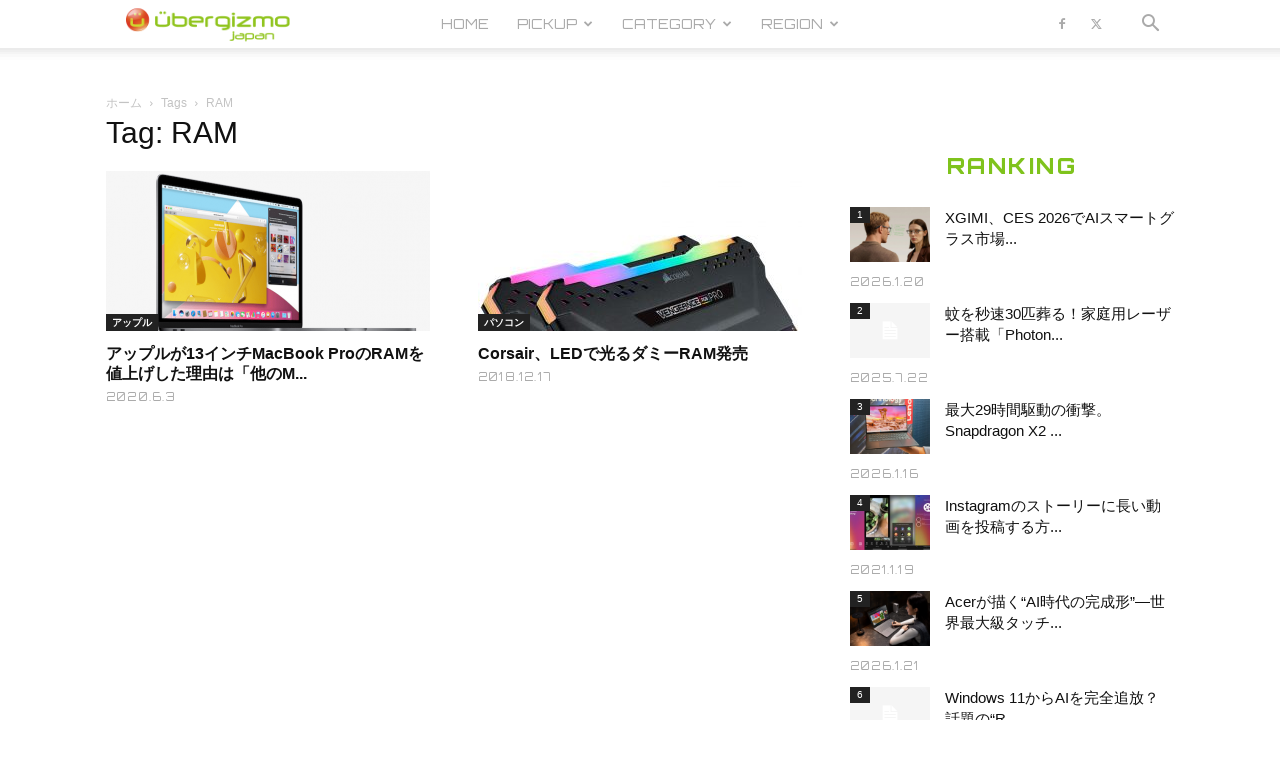

--- FILE ---
content_type: text/html; charset=UTF-8
request_url: https://jp.ubergizmo.com/tag/ram/
body_size: 35891
content:
<!doctype html >
<!--[if IE 8]>    <html class="ie8" lang="en"> <![endif]-->
<!--[if IE 9]>    <html class="ie9" lang="en"> <![endif]-->
<!--[if gt IE 8]><!--> <html dir="ltr" lang="ja" prefix="og: https://ogp.me/ns#"> <!--<![endif]-->
<head>
<!-- Google Tag Manager -->
<script>(function(w,d,s,l,i){w[l]=w[l]||[];w[l].push({'gtm.start':
new Date().getTime(),event:'gtm.js'});var f=d.getElementsByTagName(s)[0],
j=d.createElement(s),dl=l!='dataLayer'?'&l='+l:'';j.async=true;j.src=
'https://www.googletagmanager.com/gtm.js?id='+i+dl;f.parentNode.insertBefore(j,f);
})(window,document,'script','dataLayer','GTM-M4DXXMN');</script>
<!-- End Google Tag Manager -->
<!--ヘッダー-->
<script async="async" src="https://flux-cdn.com/client/00762/jpubergizmo_00913.min.js"></script>
<script type="text/javascript">
  window.pbjs = window.pbjs || {que: []};
</script>

<script async='async' src='https://securepubads.g.doubleclick.net/tag/js/gpt.js'></script>
<script type="text/javascript">
  window.googletag = window.googletag || {cmd: []};
</script>

<script type="text/javascript">
  window.fluxtag = {
    readyBids: {
      prebid: false,
      amazon: false,
      google: false
    },
    failSafeTimeout: 3e3,
    isFn: function isFn(object) {
      var _t = 'Function';
      var toString = Object.prototype.toString;
      return toString.call(object) === '[object ' + _t + ']';
    },
    launchAdServer: function() {
      if (!fluxtag.readyBids.prebid || !fluxtag.readyBids.amazon) {
        return;
      }
      fluxtag.requestAdServer();
    },
    requestAdServer: function() {
      if (!fluxtag.readyBids.google) {
        fluxtag.readyBids.google = true;
        googletag.cmd.push(function () {
          if (!!(pbjs.setTargetingForGPTAsync) && fluxtag.isFn(pbjs.setTargetingForGPTAsync)) {
            pbjs.que.push(function () {
              pbjs.setTargetingForGPTAsync();
            });
          }
          googletag.pubads().refresh();
        });
      }
    }
  };
</script>

<script type="text/javascript">
  setTimeout(function() {
    fluxtag.requestAdServer();
  }, fluxtag.failSafeTimeout);
</script>

<script type="text/javascript">
  var imobile_gam_slots = [];
  googletag.cmd.push(function() {
    var SP_rect = googletag.sizeMapping()
    .addSize([770, 0], [])
    .addSize([0, 0], [[336, 280], [300, 250]])
    .build();
    var PC_728x90 = googletag.sizeMapping()
    .addSize([770, 0], [728, 90])
    .addSize([0, 0], [])
    .build();
    var PC_728x90_970x250 = googletag.sizeMapping()
    .addSize([770, 0], [[728, 90], [970, 250]])
    .addSize([0, 0], [])
    .build();
    imobile_gam_slots.push(googletag.defineSlot('/9176203,21681876426/1782420', [[336, 280], [300, 250]], 'div-gpt-ad-1648113866897-0').defineSizeMapping(SP_rect).addService(googletag.pubads()));
    imobile_gam_slots.push(googletag.defineSlot('/9176203,21681876426/1782422', [728, 90], 'div-gpt-ad-1648113983309-0').defineSizeMapping(PC_728x90).addService(googletag.pubads()));
    imobile_gam_slots.push(googletag.defineSlot('/9176203,21681876426/1782423', [[728, 90], [970, 250]], 'div-gpt-ad-1648114043560-0').defineSizeMapping(PC_728x90_970x250).addService(googletag.pubads()));
    googletag.pubads().enableSingleRequest();
    googletag.pubads().collapseEmptyDivs();
    googletag.pubads().disableInitialLoad();
    googletag.enableServices();

    if (!!(window.pbFlux) && !!(window.pbFlux.prebidBidder) && fluxtag.isFn(window.pbFlux.prebidBidder)) {
      pbjs.que.push(function () {
        window.pbFlux.prebidBidder();
      });
    } else {
      fluxtag.readyBids.prebid = true;
      fluxtag.launchAdServer();
    }
  });
</script>

<script type='text/javascript'>
  ! function (a9, a, p, s, t, A, g) {
    if (a[a9]) return;

    function q(c, r) {
      a[a9]._Q.push([c, r])
    }
    a[a9] = {
      init: function () {
        q("i", arguments)
      },
      fetchBids: function () {
        q("f", arguments)
      },
      setDisplayBids: function () {},
      targetingKeys: function () {
        return []
      },
      _Q: []
    };
    A = p.createElement(s);
    A.async = !0;
    A.src = t;
    g = p.getElementsByTagName(s)[0];
    g.parentNode.insertBefore(A, g)
  }("apstag", window, document, "script", "//c.amazon-adsystem.com/aax2/apstag.js");
  apstag.init({
    pubID: 'c06cc614-f284-4373-8e7b-e334e4dcb9d3',
    adServer: 'googletag',
    bidTimeout: 1e3,
    schain: {
      complete: 1,
      ver: '1.0',
      nodes: [{
        asi: 'i-mobile.co.jp',
        sid: '77351',
        hp: 1,
      }]
    }
  });

  googletag.cmd.push(function () {
    apstag.fetchBids({
      slots:  [
        {
          slotID: 'div-gpt-ad-1648113866897-0',
          slotName: '/9176203/1782420',
          sizes: [[300, 250], [336, 280]]
        },
        {
          slotID: 'div-gpt-ad-1648113983309-0',
          slotName: '/9176203/1782422',
          sizes: [[728, 90]]
        },
        {
          slotID: 'div-gpt-ad-1648114043560-0',
          slotName: '/9176203/1782423',
          sizes: [[728, 90], [970, 250]]
        }]
    }, function (bids) {
      googletag.cmd.push(function () {
        apstag.setDisplayBids();
        fluxtag.readyBids.amazon = true;
        fluxtag.launchAdServer();
      });
    });
  });
</script>

    <title>RAM | Ubergizmo JAPAN</title>
    <meta charset="UTF-8" />
    <meta name="viewport" content="width=device-width, initial-scale=1.0">
    <link rel="pingback" href="https://jp.ubergizmo.com/xmlrpc.php" />
    
		<!-- All in One SEO 4.9.3 - aioseo.com -->
	<meta name="robots" content="max-image-preview:large" />
	<meta name="google-site-verification" content="FauDKcH_tGLnSRObH-xWiu2PQLIgkqD4URq5tEW1v-4" />
	<meta name="msvalidate.01" content="B75E868F7F562DF824D7BD3BAD9BE81B" />
	<link rel="canonical" href="https://jp.ubergizmo.com/tag/ram/" />
	<meta name="generator" content="All in One SEO (AIOSEO) 4.9.3" />
		<script type="application/ld+json" class="aioseo-schema">
			{"@context":"https:\/\/schema.org","@graph":[{"@type":"BreadcrumbList","@id":"https:\/\/jp.ubergizmo.com\/tag\/ram\/#breadcrumblist","itemListElement":[{"@type":"ListItem","@id":"https:\/\/jp.ubergizmo.com#listItem","position":1,"name":"Home","item":"https:\/\/jp.ubergizmo.com","nextItem":{"@type":"ListItem","@id":"https:\/\/jp.ubergizmo.com\/tag\/ram\/#listItem","name":"RAM"}},{"@type":"ListItem","@id":"https:\/\/jp.ubergizmo.com\/tag\/ram\/#listItem","position":2,"name":"RAM","previousItem":{"@type":"ListItem","@id":"https:\/\/jp.ubergizmo.com#listItem","name":"Home"}}]},{"@type":"CollectionPage","@id":"https:\/\/jp.ubergizmo.com\/tag\/ram\/#collectionpage","url":"https:\/\/jp.ubergizmo.com\/tag\/ram\/","name":"RAM | Ubergizmo JAPAN","inLanguage":"ja","isPartOf":{"@id":"https:\/\/jp.ubergizmo.com\/#website"},"breadcrumb":{"@id":"https:\/\/jp.ubergizmo.com\/tag\/ram\/#breadcrumblist"}},{"@type":"Organization","@id":"https:\/\/jp.ubergizmo.com\/#organization","name":"Ubergizmo Japan","description":"Ubergizmo Japan\u306f\u3001\u30ac\u30b8\u30a7\u30c3\u30c8\u3001\u30b9\u30de\u30fc\u30c8\u30d5\u30a9\u30f3\u3001\u30b2\u30fc\u30e0\u3001\u30c6\u30af\u30ce\u30ed\u30b8\u30fc\u306a\u3069\u3092\u5bfe\u8c61\u3068\u3057\u305f\u6700\u65b0\u30c8\u30ec\u30f3\u30c9\u30cb\u30e5\u30fc\u30b9\u3068\u3001\u6d88\u8cbb\u8005\u76ee\u7dda\u306e\u88fd\u54c1\u30ec\u30d3\u30e5\u30fc\u8a18\u4e8b\u3092\u7279\u5fb4\u3068\u3057\u305f\u30c6\u30af\u30ce\u30ed\u30b8\u30fc\u30e1\u30c7\u30a3\u30a2\u3067\u3059\u3002","url":"https:\/\/jp.ubergizmo.com\/","telephone":"+81364164742","logo":{"@type":"ImageObject","url":"https:\/\/jp.ubergizmo.com\/wp-content\/uploads\/2018\/04\/logo.png","@id":"https:\/\/jp.ubergizmo.com\/tag\/ram\/#organizationLogo","width":374,"height":96},"image":{"@id":"https:\/\/jp.ubergizmo.com\/tag\/ram\/#organizationLogo"}},{"@type":"WebSite","@id":"https:\/\/jp.ubergizmo.com\/#website","url":"https:\/\/jp.ubergizmo.com\/","name":"Ubergizmo JAPAN","description":"Ubergizmo Japan\u306f\u3001\u30ac\u30b8\u30a7\u30c3\u30c8\u3001\u30b9\u30de\u30fc\u30c8\u30d5\u30a9\u30f3\u3001\u30b2\u30fc\u30e0\u3001\u30c6\u30af\u30ce\u30ed\u30b8\u30fc\u306a\u3069\u3092\u5bfe\u8c61\u3068\u3057\u305f\u6700\u65b0\u30c8\u30ec\u30f3\u30c9\u30cb\u30e5\u30fc\u30b9\u3068\u3001\u6d88\u8cbb\u8005\u76ee\u7dda\u306e\u88fd\u54c1\u30ec\u30d3\u30e5\u30fc\u8a18\u4e8b\u3092\u7279\u5fb4\u3068\u3057\u305f\u30c6\u30af\u30ce\u30ed\u30b8\u30fc\u30e1\u30c7\u30a3\u30a2\u3067\u3059\u3002","inLanguage":"ja","publisher":{"@id":"https:\/\/jp.ubergizmo.com\/#organization"}}]}
		</script>
		<!-- All in One SEO -->

<link rel="icon" type="image/png" href="https://jp.ubergizmo.com/wp-content/uploads/2018/05/favicon.ico"><link rel="apple-touch-icon" sizes="152x152" href="https://jp.ubergizmo.com/wp-content/uploads/2018/06/HOME_icon.jpg"/><link rel='dns-prefetch' href='//www.googletagmanager.com' />
<link rel='dns-prefetch' href='//stats.wp.com' />
<link rel='dns-prefetch' href='//fonts.googleapis.com' />
<link rel='dns-prefetch' href='//v0.wordpress.com' />
<link rel="alternate" type="application/rss+xml" title="Ubergizmo JAPAN &raquo; フィード" href="https://jp.ubergizmo.com/feed/" />
<link rel="alternate" type="application/rss+xml" title="Ubergizmo JAPAN &raquo; コメントフィード" href="https://jp.ubergizmo.com/comments/feed/" />
<link rel="alternate" type="application/rss+xml" title="Ubergizmo JAPAN &raquo; RAM タグのフィード" href="https://jp.ubergizmo.com/tag/ram/feed/" />
<style id='wp-img-auto-sizes-contain-inline-css' type='text/css'>
img:is([sizes=auto i],[sizes^="auto," i]){contain-intrinsic-size:3000px 1500px}
/*# sourceURL=wp-img-auto-sizes-contain-inline-css */
</style>
<style id='wp-emoji-styles-inline-css' type='text/css'>

	img.wp-smiley, img.emoji {
		display: inline !important;
		border: none !important;
		box-shadow: none !important;
		height: 1em !important;
		width: 1em !important;
		margin: 0 0.07em !important;
		vertical-align: -0.1em !important;
		background: none !important;
		padding: 0 !important;
	}
/*# sourceURL=wp-emoji-styles-inline-css */
</style>
<style id='classic-theme-styles-inline-css' type='text/css'>
/*! This file is auto-generated */
.wp-block-button__link{color:#fff;background-color:#32373c;border-radius:9999px;box-shadow:none;text-decoration:none;padding:calc(.667em + 2px) calc(1.333em + 2px);font-size:1.125em}.wp-block-file__button{background:#32373c;color:#fff;text-decoration:none}
/*# sourceURL=/wp-includes/css/classic-themes.min.css */
</style>
<link rel='stylesheet' id='ppress-frontend-css' href='https://jp.ubergizmo.com/wp-content/plugins/wp-user-avatar/assets/css/frontend.min.css?ver=4.16.8' type='text/css' media='all' />
<link rel='stylesheet' id='ppress-flatpickr-css' href='https://jp.ubergizmo.com/wp-content/plugins/wp-user-avatar/assets/flatpickr/flatpickr.min.css?ver=4.16.8' type='text/css' media='all' />
<link rel='stylesheet' id='ppress-select2-css' href='https://jp.ubergizmo.com/wp-content/plugins/wp-user-avatar/assets/select2/select2.min.css?ver=6.9' type='text/css' media='all' />
<link rel='stylesheet' id='td-plugin-multi-purpose-css' href='https://jp.ubergizmo.com/wp-content/plugins/td-composer/td-multi-purpose/style.css?ver=7cd248d7ca13c255207c3f8b916c3f00' type='text/css' media='all' />
<link rel='stylesheet' id='google-fonts-style-css' href='https://fonts.googleapis.com/css?family=Orbitron%3A400%2C800%7COpen+Sans%3A400%2C600%2C700%2C800%7COswald%3A400%2C800%7CRoboto%3A400%2C600%2C700%2C800&#038;display=swap&#038;ver=12.7.3' type='text/css' media='all' />
<link rel='stylesheet' id='td-theme-css' href='https://jp.ubergizmo.com/wp-content/themes/Newspaper/style.css?ver=12.7.3' type='text/css' media='all' />
<style id='td-theme-inline-css' type='text/css'>@media (max-width:767px){.td-header-desktop-wrap{display:none}}@media (min-width:767px){.td-header-mobile-wrap{display:none}}</style>
<link rel='stylesheet' id='td-theme-child-css' href='https://jp.ubergizmo.com/wp-content/themes/Newspaper-child/style.css?ver=12.7.3c' type='text/css' media='all' />
<link rel='stylesheet' id='js_composer_front-css' href='https://jp.ubergizmo.com/wp-content/plugins/js_composer/assets/css/js_composer.min.css?ver=8.0.1' type='text/css' media='all' />
<link rel='stylesheet' id='td-legacy-framework-front-style-css' href='https://jp.ubergizmo.com/wp-content/plugins/td-composer/legacy/Newspaper/assets/css/td_legacy_main.css?ver=7cd248d7ca13c255207c3f8b916c3f00' type='text/css' media='all' />
<link rel='stylesheet' id='td-standard-pack-framework-front-style-css' href='https://jp.ubergizmo.com/wp-content/plugins/td-standard-pack/Newspaper/assets/css/td_standard_pack_main.css?ver=c12e6da63ed2f212e87e44e5e9b9a302' type='text/css' media='all' />
<link rel='stylesheet' id='td-theme-demo-style-css' href='https://jp.ubergizmo.com/wp-content/plugins/td-composer/legacy/Newspaper/includes/demos/gadgets/demo_style.css?ver=12.7.3' type='text/css' media='all' />
<link rel='stylesheet' id='tdb_style_cloud_templates_front-css' href='https://jp.ubergizmo.com/wp-content/plugins/td-cloud-library/assets/css/tdb_main.css?ver=6127d3b6131f900b2e62bb855b13dc3b' type='text/css' media='all' />
<script type="text/javascript" src="https://jp.ubergizmo.com/wp-includes/js/jquery/jquery.min.js?ver=3.7.1" id="jquery-core-js"></script>
<script type="text/javascript" src="https://jp.ubergizmo.com/wp-includes/js/jquery/jquery-migrate.min.js?ver=3.4.1" id="jquery-migrate-js"></script>
<script type="text/javascript" src="https://jp.ubergizmo.com/wp-content/plugins/revslider/public/assets/js/rbtools.min.js?ver=6.6.15" async id="tp-tools-js"></script>
<script type="text/javascript" src="https://jp.ubergizmo.com/wp-content/plugins/revslider/public/assets/js/rs6.min.js?ver=6.6.15" async id="revmin-js"></script>
<script type="text/javascript" src="https://jp.ubergizmo.com/wp-content/plugins/wp-user-avatar/assets/flatpickr/flatpickr.min.js?ver=4.16.8" id="ppress-flatpickr-js"></script>
<script type="text/javascript" src="https://jp.ubergizmo.com/wp-content/plugins/wp-user-avatar/assets/select2/select2.min.js?ver=4.16.8" id="ppress-select2-js"></script>

<!-- Site Kit によって追加された Google タグ（gtag.js）スニペット -->
<!-- Google アナリティクス スニペット (Site Kit が追加) -->
<script type="text/javascript" src="https://www.googletagmanager.com/gtag/js?id=G-ZWJ9TM0YQK" id="google_gtagjs-js" async></script>
<script type="text/javascript" id="google_gtagjs-js-after">
/* <![CDATA[ */
window.dataLayer = window.dataLayer || [];function gtag(){dataLayer.push(arguments);}
gtag("set","linker",{"domains":["jp.ubergizmo.com"]});
gtag("js", new Date());
gtag("set", "developer_id.dZTNiMT", true);
gtag("config", "G-ZWJ9TM0YQK");
//# sourceURL=google_gtagjs-js-after
/* ]]> */
</script>
<script></script><link rel="https://api.w.org/" href="https://jp.ubergizmo.com/wp-json/" /><link rel="alternate" title="JSON" type="application/json" href="https://jp.ubergizmo.com/wp-json/wp/v2/tags/924" /><link rel="EditURI" type="application/rsd+xml" title="RSD" href="https://jp.ubergizmo.com/xmlrpc.php?rsd" />
<meta name="generator" content="WordPress 6.9" />
<meta name="generator" content="Site Kit by Google 1.170.0" /><script src="//www.google.com/recaptcha/api.js"></script>
<script type="text/javascript">
jQuery(function() {
	// reCAPTCHAの挿入
	jQuery( '.mw_wp_form_input button, .mw_wp_form_input input[type="submit"]' ).before( '<div data-callback="syncerRecaptchaCallback" data-sitekey="6Lfb2VoUAAAAAG4Aotq6rNpLnWJkwC8Wqphbgzo-" class="g-recaptcha"></div>' );
	// [input] Add disabled to input or button
	jQuery( '.mw_wp_form_input button, .mw_wp_form_input input[type="submit"]' ).attr( "disabled", "disabled" );
	// [confirm] Remove disabled
	jQuery( '.mw_wp_form_confirm input, .mw_wp_form_confirm select, .mw_wp_form_confirm textarea, .mw_wp_form_confirm button' ).removeAttr( 'disabled' );
});
// reCAPTCHA Callback
function syncerRecaptchaCallback( code ) {
	if(code != "") {
		jQuery( '.mw_wp_form_input button, .mw_wp_form_input input[type="submit"]' ).removeAttr( 'disabled' );
	}
}
</script>
<style type="text/css">
.g-recaptcha { margin: 20px 0 15px; }</style>
	<style>img#wpstats{display:none}</style>
		    <script>
        window.tdb_global_vars = {"wpRestUrl":"https:\/\/jp.ubergizmo.com\/wp-json\/","permalinkStructure":"\/%year%\/%monthnum%\/%day%\/%post_id%\/"};
        window.tdb_p_autoload_vars = {"isAjax":false,"isAdminBarShowing":false};
    </script>
    
    <style id="tdb-global-colors">:root{--accent-color:#fff}</style>

    
	<meta name="generator" content="Powered by WPBakery Page Builder - drag and drop page builder for WordPress."/>
<meta name="generator" content="Powered by Slider Revolution 6.6.15 - responsive, Mobile-Friendly Slider Plugin for WordPress with comfortable drag and drop interface." />

<!-- JS generated by theme -->

<script type="text/javascript" id="td-generated-header-js">
    
    

	    var tdBlocksArray = []; //here we store all the items for the current page

	    // td_block class - each ajax block uses a object of this class for requests
	    function tdBlock() {
		    this.id = '';
		    this.block_type = 1; //block type id (1-234 etc)
		    this.atts = '';
		    this.td_column_number = '';
		    this.td_current_page = 1; //
		    this.post_count = 0; //from wp
		    this.found_posts = 0; //from wp
		    this.max_num_pages = 0; //from wp
		    this.td_filter_value = ''; //current live filter value
		    this.is_ajax_running = false;
		    this.td_user_action = ''; // load more or infinite loader (used by the animation)
		    this.header_color = '';
		    this.ajax_pagination_infinite_stop = ''; //show load more at page x
	    }

        // td_js_generator - mini detector
        ( function () {
            var htmlTag = document.getElementsByTagName("html")[0];

	        if ( navigator.userAgent.indexOf("MSIE 10.0") > -1 ) {
                htmlTag.className += ' ie10';
            }

            if ( !!navigator.userAgent.match(/Trident.*rv\:11\./) ) {
                htmlTag.className += ' ie11';
            }

	        if ( navigator.userAgent.indexOf("Edge") > -1 ) {
                htmlTag.className += ' ieEdge';
            }

            if ( /(iPad|iPhone|iPod)/g.test(navigator.userAgent) ) {
                htmlTag.className += ' td-md-is-ios';
            }

            var user_agent = navigator.userAgent.toLowerCase();
            if ( user_agent.indexOf("android") > -1 ) {
                htmlTag.className += ' td-md-is-android';
            }

            if ( -1 !== navigator.userAgent.indexOf('Mac OS X')  ) {
                htmlTag.className += ' td-md-is-os-x';
            }

            if ( /chrom(e|ium)/.test(navigator.userAgent.toLowerCase()) ) {
               htmlTag.className += ' td-md-is-chrome';
            }

            if ( -1 !== navigator.userAgent.indexOf('Firefox') ) {
                htmlTag.className += ' td-md-is-firefox';
            }

            if ( -1 !== navigator.userAgent.indexOf('Safari') && -1 === navigator.userAgent.indexOf('Chrome') ) {
                htmlTag.className += ' td-md-is-safari';
            }

            if( -1 !== navigator.userAgent.indexOf('IEMobile') ){
                htmlTag.className += ' td-md-is-iemobile';
            }

        })();

        var tdLocalCache = {};

        ( function () {
            "use strict";

            tdLocalCache = {
                data: {},
                remove: function (resource_id) {
                    delete tdLocalCache.data[resource_id];
                },
                exist: function (resource_id) {
                    return tdLocalCache.data.hasOwnProperty(resource_id) && tdLocalCache.data[resource_id] !== null;
                },
                get: function (resource_id) {
                    return tdLocalCache.data[resource_id];
                },
                set: function (resource_id, cachedData) {
                    tdLocalCache.remove(resource_id);
                    tdLocalCache.data[resource_id] = cachedData;
                }
            };
        })();

    
    
var td_viewport_interval_list=[{"limitBottom":767,"sidebarWidth":228},{"limitBottom":1018,"sidebarWidth":300},{"limitBottom":1140,"sidebarWidth":324}];
var tdc_is_installed="yes";
var tdc_domain_active=false;
var td_ajax_url="https:\/\/jp.ubergizmo.com\/wp-admin\/admin-ajax.php?td_theme_name=Newspaper&v=12.7.3";
var td_get_template_directory_uri="https:\/\/jp.ubergizmo.com\/wp-content\/plugins\/td-composer\/legacy\/common";
var tds_snap_menu="smart_snap_mobile";
var tds_logo_on_sticky="show_header_logo";
var tds_header_style="tdm_header_style_2";
var td_please_wait="\u304a\u5f85\u3061\u304f\u3060\u3055\u3044";
var td_email_user_pass_incorrect="\u30e6\u30fc\u30b6\u30fc\u304b\u30d1\u30b9\u30ef\u30fc\u30c9\u304c\u9593\u9055\u3063\u3066\u307e\u3059\uff01";
var td_email_user_incorrect="E\u30e1\u30fc\u30eb\u304b\u30e6\u30fc\u30b6\u540d\u304c\u9593\u9055\u3063\u3066\u307e\u3059\uff01";
var td_email_incorrect="E\u30e1\u30fc\u30eb\u304c\u9593\u9055\u3063\u3066\u307e\u3059\uff01";
var td_user_incorrect="Username incorrect!";
var td_email_user_empty="Email or username empty!";
var td_pass_empty="Pass empty!";
var td_pass_pattern_incorrect="Invalid Pass Pattern!";
var td_retype_pass_incorrect="Retyped Pass incorrect!";
var tds_more_articles_on_post_enable="";
var tds_more_articles_on_post_time_to_wait="";
var tds_more_articles_on_post_pages_distance_from_top=0;
var tds_captcha="";
var tds_theme_color_site_wide="#7fc31c";
var tds_smart_sidebar="";
var tdThemeName="Newspaper";
var tdThemeNameWl="Newspaper";
var td_magnific_popup_translation_tPrev="\u524d\uff08\u5de6\u30a2\u30ed\u30fc\u3000\u30ad\u30fc\uff09";
var td_magnific_popup_translation_tNext="\u6b21\uff08\u53f3\u30a2\u30ed\u30fc\u3000\u30ad\u30fc\uff09";
var td_magnific_popup_translation_tCounter="%curr% of %total%";
var td_magnific_popup_translation_ajax_tError="\uff05url%\u306e\u30b3\u30f3\u30c6\u30f3\u30c4\u306f\u30ed\u30fc\u30c9\u3067\u304d\u307e\u305b\u3093\u3067\u3057\u305f\u3002";
var td_magnific_popup_translation_image_tError="#\uff05curr%\u304b\u3089\u306e\u753b\u50cf\u306f\u30ed\u30fc\u30c9\u3067\u304d\u307e\u305b\u3093\u3067\u3057\u305f\u3002";
var tdBlockNonce="aff8dd12fc";
var tdMobileMenu="enabled";
var tdMobileSearch="enabled";
var tdDateNamesI18n={"month_names":["1\u6708","2\u6708","3\u6708","4\u6708","5\u6708","6\u6708","7\u6708","8\u6708","9\u6708","10\u6708","11\u6708","12\u6708"],"month_names_short":["1\u6708","2\u6708","3\u6708","4\u6708","5\u6708","6\u6708","7\u6708","8\u6708","9\u6708","10\u6708","11\u6708","12\u6708"],"day_names":["\u65e5\u66dc\u65e5","\u6708\u66dc\u65e5","\u706b\u66dc\u65e5","\u6c34\u66dc\u65e5","\u6728\u66dc\u65e5","\u91d1\u66dc\u65e5","\u571f\u66dc\u65e5"],"day_names_short":["\u65e5","\u6708","\u706b","\u6c34","\u6728","\u91d1","\u571f"]};
var tdb_modal_confirm="\u4fdd\u5b58";
var tdb_modal_cancel="\u30ad\u30e3\u30f3\u30bb\u30eb";
var tdb_modal_confirm_alt="\u306f\u3044";
var tdb_modal_cancel_alt="\u3044\u3044\u3048";
var td_deploy_mode="deploy";
var td_ad_background_click_link="";
var td_ad_background_click_target="";
</script>


<!-- Header style compiled by theme -->

<style>.td-module-exclusive .td-module-title a:before{content:'エクスクルーシブ'}.td-header-wrap .black-menu .sf-menu>.current-menu-item>a,.td-header-wrap .black-menu .sf-menu>.current-menu-ancestor>a,.td-header-wrap .black-menu .sf-menu>.current-category-ancestor>a,.td-header-wrap .black-menu .sf-menu>li>a:hover,.td-header-wrap .black-menu .sf-menu>.sfHover>a,.sf-menu>.current-menu-item>a:after,.sf-menu>.current-menu-ancestor>a:after,.sf-menu>.current-category-ancestor>a:after,.sf-menu>li:hover>a:after,.sf-menu>.sfHover>a:after,.header-search-wrap .td-drop-down-search:after,.header-search-wrap .td-drop-down-search .btn:hover,input[type=submit]:hover,.td-read-more a,.td-post-category:hover,body .td_top_authors .td-active .td-author-post-count,body .td_top_authors .td-active .td-author-comments-count,body .td_top_authors .td_mod_wrap:hover .td-author-post-count,body .td_top_authors .td_mod_wrap:hover .td-author-comments-count,.td-404-sub-sub-title a:hover,.td-search-form-widget .wpb_button:hover,.td-rating-bar-wrap div,.dropcap,.td_wrapper_video_playlist .td_video_controls_playlist_wrapper,.wpb_default,.wpb_default:hover,.td-left-smart-list:hover,.td-right-smart-list:hover,#bbpress-forums button:hover,.bbp_widget_login .button:hover,.td-footer-wrapper .td-post-category,.td-footer-wrapper .widget_product_search input[type="submit"]:hover,.single-product .product .summary .cart .button:hover,.td-next-prev-wrap a:hover,.td-load-more-wrap a:hover,.td-post-small-box a:hover,.page-nav .current,.page-nav:first-child>div,#bbpress-forums .bbp-pagination .current,#bbpress-forums #bbp-single-user-details #bbp-user-navigation li.current a,.td-theme-slider:hover .slide-meta-cat a,a.vc_btn-black:hover,.td-trending-now-wrapper:hover .td-trending-now-title,.td-scroll-up,.td-smart-list-button:hover,.td-weather-information:before,.td-weather-week:before,.td_block_exchange .td-exchange-header:before,.td-pulldown-syle-2 .td-subcat-dropdown ul:after,.td_block_template_9 .td-block-title:after,.td_block_template_15 .td-block-title:before,div.wpforms-container .wpforms-form div.wpforms-submit-container button[type=submit],.td-close-video-fixed{background-color:#7fc31c}.td_block_template_4 .td-related-title .td-cur-simple-item:before{border-color:#7fc31c transparent transparent transparent!important}.td_block_template_4 .td-related-title .td-cur-simple-item,.td_block_template_3 .td-related-title .td-cur-simple-item,.td_block_template_9 .td-related-title:after{background-color:#7fc31c}a,cite a:hover,.td-page-content blockquote p,.td-post-content blockquote p,.mce-content-body blockquote p,.comment-content blockquote p,.wpb_text_column blockquote p,.td_block_text_with_title blockquote p,.td_module_wrap:hover .entry-title a,.td-subcat-filter .td-subcat-list a:hover,.td-subcat-filter .td-subcat-dropdown a:hover,.td_quote_on_blocks,.dropcap2,.dropcap3,body .td_top_authors .td-active .td-authors-name a,body .td_top_authors .td_mod_wrap:hover .td-authors-name a,.td-post-next-prev-content a:hover,.author-box-wrap .td-author-social a:hover,.td-author-name a:hover,.td-author-url a:hover,.comment-reply-link:hover,.logged-in-as a:hover,#cancel-comment-reply-link:hover,.td-search-query,.widget a:hover,.td_wp_recentcomments a:hover,.archive .widget_archive .current,.archive .widget_archive .current a,.widget_calendar tfoot a:hover,#bbpress-forums li.bbp-header .bbp-reply-content span a:hover,#bbpress-forums .bbp-forum-freshness a:hover,#bbpress-forums .bbp-topic-freshness a:hover,#bbpress-forums .bbp-forums-list li a:hover,#bbpress-forums .bbp-forum-title:hover,#bbpress-forums .bbp-topic-permalink:hover,#bbpress-forums .bbp-topic-started-by a:hover,#bbpress-forums .bbp-topic-started-in a:hover,#bbpress-forums .bbp-body .super-sticky li.bbp-topic-title .bbp-topic-permalink,#bbpress-forums .bbp-body .sticky li.bbp-topic-title .bbp-topic-permalink,.widget_display_replies .bbp-author-name,.widget_display_topics .bbp-author-name,.td-subfooter-menu li a:hover,a.vc_btn-black:hover,.td-smart-list-dropdown-wrap .td-smart-list-button:hover,.td-instagram-user a,.td-block-title-wrap .td-wrapper-pulldown-filter .td-pulldown-filter-display-option:hover,.td-block-title-wrap .td-wrapper-pulldown-filter .td-pulldown-filter-display-option:hover i,.td-block-title-wrap .td-wrapper-pulldown-filter .td-pulldown-filter-link:hover,.td-block-title-wrap .td-wrapper-pulldown-filter .td-pulldown-filter-item .td-cur-simple-item,.td-pulldown-syle-2 .td-subcat-dropdown:hover .td-subcat-more span,.td-pulldown-syle-2 .td-subcat-dropdown:hover .td-subcat-more i,.td-pulldown-syle-3 .td-subcat-dropdown:hover .td-subcat-more span,.td-pulldown-syle-3 .td-subcat-dropdown:hover .td-subcat-more i,.td_block_template_2 .td-related-title .td-cur-simple-item,.td_block_template_5 .td-related-title .td-cur-simple-item,.td_block_template_6 .td-related-title .td-cur-simple-item,.td_block_template_7 .td-related-title .td-cur-simple-item,.td_block_template_8 .td-related-title .td-cur-simple-item,.td_block_template_9 .td-related-title .td-cur-simple-item,.td_block_template_10 .td-related-title .td-cur-simple-item,.td_block_template_11 .td-related-title .td-cur-simple-item,.td_block_template_12 .td-related-title .td-cur-simple-item,.td_block_template_13 .td-related-title .td-cur-simple-item,.td_block_template_14 .td-related-title .td-cur-simple-item,.td_block_template_15 .td-related-title .td-cur-simple-item,.td_block_template_16 .td-related-title .td-cur-simple-item,.td_block_template_17 .td-related-title .td-cur-simple-item,.td-theme-wrap .sf-menu ul .td-menu-item>a:hover,.td-theme-wrap .sf-menu ul .sfHover>a,.td-theme-wrap .sf-menu ul .current-menu-ancestor>a,.td-theme-wrap .sf-menu ul .current-category-ancestor>a,.td-theme-wrap .sf-menu ul .current-menu-item>a,.td_outlined_btn,body .td_block_categories_tags .td-ct-item:hover,body .td_block_list_menu li.current-menu-item>a,body .td_block_list_menu li.current-menu-ancestor>a,body .td_block_list_menu li.current-category-ancestor>a{color:#7fc31c}a.vc_btn-black.vc_btn_square_outlined:hover,a.vc_btn-black.vc_btn_outlined:hover{color:#7fc31c!important}.td-next-prev-wrap a:hover,.td-load-more-wrap a:hover,.td-post-small-box a:hover,.page-nav .current,.page-nav:first-child>div,#bbpress-forums .bbp-pagination .current,.post .td_quote_box,.page .td_quote_box,a.vc_btn-black:hover,.td_block_template_5 .td-block-title>*,.td_outlined_btn{border-color:#7fc31c}.td_wrapper_video_playlist .td_video_currently_playing:after{border-color:#7fc31c!important}.header-search-wrap .td-drop-down-search:before{border-color:transparent transparent #7fc31c transparent}.block-title>span,.block-title>a,.block-title>label,.widgettitle,.widgettitle:after,body .td-trending-now-title,.td-trending-now-wrapper:hover .td-trending-now-title,.wpb_tabs li.ui-tabs-active a,.wpb_tabs li:hover a,.vc_tta-container .vc_tta-color-grey.vc_tta-tabs-position-top.vc_tta-style-classic .vc_tta-tabs-container .vc_tta-tab.vc_active>a,.vc_tta-container .vc_tta-color-grey.vc_tta-tabs-position-top.vc_tta-style-classic .vc_tta-tabs-container .vc_tta-tab:hover>a,.td_block_template_1 .td-related-title .td-cur-simple-item,.td-subcat-filter .td-subcat-dropdown:hover .td-subcat-more,.td_3D_btn,.td_shadow_btn,.td_default_btn,.td_round_btn,.td_outlined_btn:hover{background-color:#7fc31c}.block-title,.td_block_template_1 .td-related-title,.wpb_tabs .wpb_tabs_nav,.vc_tta-container .vc_tta-color-grey.vc_tta-tabs-position-top.vc_tta-style-classic .vc_tta-tabs-container{border-color:#7fc31c}.td_block_wrap .td-subcat-item a.td-cur-simple-item{color:#7fc31c}.td-grid-style-4 .entry-title{background-color:rgba(127,195,28,0.7)}@media (max-width:767px){body .td-header-wrap .td-header-main-menu{background-color:#ffffff!important}}@media (max-width:767px){body #td-top-mobile-toggle i,.td-header-wrap .header-search-wrap .td-icon-search{color:#222222!important}}.td-menu-background:before,.td-search-background:before{background:rgba(0,0,0,0.9);background:-moz-linear-gradient(top,rgba(0,0,0,0.9) 0%,#7fc31c 100%);background:-webkit-gradient(left top,left bottom,color-stop(0%,rgba(0,0,0,0.9)),color-stop(100%,#7fc31c));background:-webkit-linear-gradient(top,rgba(0,0,0,0.9) 0%,#7fc31c 100%);background:-o-linear-gradient(top,rgba(0,0,0,0.9) 0%,#7fc31c 100%);background:-ms-linear-gradient(top,rgba(0,0,0,0.9) 0%,#7fc31c 100%);background:linear-gradient(to bottom,rgba(0,0,0,0.9) 0%,#7fc31c 100%);filter:progid:DXImageTransform.Microsoft.gradient(startColorstr='rgba(0,0,0,0.9)',endColorstr='#7fc31c',GradientType=0)}.td-mobile-content .current-menu-item>a,.td-mobile-content .current-menu-ancestor>a,.td-mobile-content .current-category-ancestor>a,#td-mobile-nav .td-menu-login-section a:hover,#td-mobile-nav .td-register-section a:hover,#td-mobile-nav .td-menu-socials-wrap a:hover i,.td-search-close a:hover i{color:#777777}#td-mobile-nav .td-register-section .td-login-button,.td-search-wrap-mob .result-msg a{background-color:#222222}#td-mobile-nav .td-register-section .td-login-button,.td-search-wrap-mob .result-msg a{color:#ffffff}ul.sf-menu>.menu-item>a{font-family:Orbitron;font-size:14px;line-height:48px;font-weight:300}.sf-menu ul .menu-item a{font-family:Orbitron;font-size:13px;font-weight:300;text-transform:uppercase}.td-page-content h1,.wpb_text_column h1{font-weight:800}.td-page-content h2,.wpb_text_column h2{font-weight:800}.td-page-content h3,.wpb_text_column h3{font-weight:600}.white-popup-block:before{background-image:url('https://jp.ubergizmo.com/wp-content/uploads/2018/03/9.jpg')}.td-header-style-12 .td-header-menu-wrap-full,.td-header-style-12 .td-affix,.td-grid-style-1.td-hover-1 .td-big-grid-post:hover .td-post-category,.td-grid-style-5.td-hover-1 .td-big-grid-post:hover .td-post-category,.td_category_template_3 .td-current-sub-category,.td_category_template_8 .td-category-header .td-category a.td-current-sub-category,.td_category_template_4 .td-category-siblings .td-category a:hover,.td_block_big_grid_9.td-grid-style-1 .td-post-category,.td_block_big_grid_9.td-grid-style-5 .td-post-category,.td-grid-style-6.td-hover-1 .td-module-thumb:after,.tdm-menu-active-style5 .td-header-menu-wrap .sf-menu>.current-menu-item>a,.tdm-menu-active-style5 .td-header-menu-wrap .sf-menu>.current-menu-ancestor>a,.tdm-menu-active-style5 .td-header-menu-wrap .sf-menu>.current-category-ancestor>a,.tdm-menu-active-style5 .td-header-menu-wrap .sf-menu>li>a:hover,.tdm-menu-active-style5 .td-header-menu-wrap .sf-menu>.sfHover>a{background-color:#7fc31c}.td_mega_menu_sub_cats .cur-sub-cat,.td-mega-span h3 a:hover,.td_mod_mega_menu:hover .entry-title a,.header-search-wrap .result-msg a:hover,.td-header-top-menu .td-drop-down-search .td_module_wrap:hover .entry-title a,.td-header-top-menu .td-icon-search:hover,.td-header-wrap .result-msg a:hover,.top-header-menu li a:hover,.top-header-menu .current-menu-item>a,.top-header-menu .current-menu-ancestor>a,.top-header-menu .current-category-ancestor>a,.td-social-icon-wrap>a:hover,.td-header-sp-top-widget .td-social-icon-wrap a:hover,.td_mod_related_posts:hover h3>a,.td-post-template-11 .td-related-title .td-related-left:hover,.td-post-template-11 .td-related-title .td-related-right:hover,.td-post-template-11 .td-related-title .td-cur-simple-item,.td-post-template-11 .td_block_related_posts .td-next-prev-wrap a:hover,.td-category-header .td-pulldown-category-filter-link:hover,.td-category-siblings .td-subcat-dropdown a:hover,.td-category-siblings .td-subcat-dropdown a.td-current-sub-category,.footer-text-wrap .footer-email-wrap a,.footer-social-wrap a:hover,.td_module_17 .td-read-more a:hover,.td_module_18 .td-read-more a:hover,.td_module_19 .td-post-author-name a:hover,.td-pulldown-syle-2 .td-subcat-dropdown:hover .td-subcat-more span,.td-pulldown-syle-2 .td-subcat-dropdown:hover .td-subcat-more i,.td-pulldown-syle-3 .td-subcat-dropdown:hover .td-subcat-more span,.td-pulldown-syle-3 .td-subcat-dropdown:hover .td-subcat-more i,.tdm-menu-active-style3 .tdm-header.td-header-wrap .sf-menu>.current-category-ancestor>a,.tdm-menu-active-style3 .tdm-header.td-header-wrap .sf-menu>.current-menu-ancestor>a,.tdm-menu-active-style3 .tdm-header.td-header-wrap .sf-menu>.current-menu-item>a,.tdm-menu-active-style3 .tdm-header.td-header-wrap .sf-menu>.sfHover>a,.tdm-menu-active-style3 .tdm-header.td-header-wrap .sf-menu>li>a:hover{color:#7fc31c}.td-mega-menu-page .wpb_content_element ul li a:hover,.td-theme-wrap .td-aj-search-results .td_module_wrap:hover .entry-title a,.td-theme-wrap .header-search-wrap .result-msg a:hover{color:#7fc31c!important}.td_category_template_8 .td-category-header .td-category a.td-current-sub-category,.td_category_template_4 .td-category-siblings .td-category a:hover,.tdm-menu-active-style4 .tdm-header .sf-menu>.current-menu-item>a,.tdm-menu-active-style4 .tdm-header .sf-menu>.current-menu-ancestor>a,.tdm-menu-active-style4 .tdm-header .sf-menu>.current-category-ancestor>a,.tdm-menu-active-style4 .tdm-header .sf-menu>li>a:hover,.tdm-menu-active-style4 .tdm-header .sf-menu>.sfHover>a{border-color:#7fc31c}.td-header-wrap .td-header-top-menu-full,.td-header-wrap .top-header-menu .sub-menu,.tdm-header-style-1.td-header-wrap .td-header-top-menu-full,.tdm-header-style-1.td-header-wrap .top-header-menu .sub-menu,.tdm-header-style-2.td-header-wrap .td-header-top-menu-full,.tdm-header-style-2.td-header-wrap .top-header-menu .sub-menu,.tdm-header-style-3.td-header-wrap .td-header-top-menu-full,.tdm-header-style-3.td-header-wrap .top-header-menu .sub-menu{background-color:#000000}.td-header-style-8 .td-header-top-menu-full{background-color:transparent}.td-header-style-8 .td-header-top-menu-full .td-header-top-menu{background-color:#000000;padding-left:15px;padding-right:15px}.td-header-wrap .td-header-top-menu-full .td-header-top-menu,.td-header-wrap .td-header-top-menu-full{border-bottom:none}.td-header-top-menu,.td-header-top-menu a,.td-header-wrap .td-header-top-menu-full .td-header-top-menu,.td-header-wrap .td-header-top-menu-full a,.td-header-style-8 .td-header-top-menu,.td-header-style-8 .td-header-top-menu a,.td-header-top-menu .td-drop-down-search .entry-title a{color:#aaaaaa}.top-header-menu .current-menu-item>a,.top-header-menu .current-menu-ancestor>a,.top-header-menu .current-category-ancestor>a,.top-header-menu li a:hover,.td-header-sp-top-widget .td-icon-search:hover{color:#ffffff}.td-header-wrap .td-header-sp-top-widget .td-icon-font,.td-header-style-7 .td-header-top-menu .td-social-icon-wrap .td-icon-font{color:#aaaaaa}.td-header-wrap .td-header-sp-top-widget i.td-icon-font:hover{color:#ffffff}.td-header-wrap .td-header-menu-wrap-full,.td-header-menu-wrap.td-affix,.td-header-style-3 .td-header-main-menu,.td-header-style-3 .td-affix .td-header-main-menu,.td-header-style-4 .td-header-main-menu,.td-header-style-4 .td-affix .td-header-main-menu,.td-header-style-8 .td-header-menu-wrap.td-affix,.td-header-style-8 .td-header-top-menu-full{background-color:#ffffff}.td-boxed-layout .td-header-style-3 .td-header-menu-wrap,.td-boxed-layout .td-header-style-4 .td-header-menu-wrap,.td-header-style-3 .td_stretch_content .td-header-menu-wrap,.td-header-style-4 .td_stretch_content .td-header-menu-wrap{background-color:#ffffff!important}@media (min-width:1019px){.td-header-style-1 .td-header-sp-recs,.td-header-style-1 .td-header-sp-logo{margin-bottom:28px}}@media (min-width:768px) and (max-width:1018px){.td-header-style-1 .td-header-sp-recs,.td-header-style-1 .td-header-sp-logo{margin-bottom:14px}}.td-header-style-7 .td-header-top-menu{border-bottom:none}.sf-menu>.current-menu-item>a:after,.sf-menu>.current-menu-ancestor>a:after,.sf-menu>.current-category-ancestor>a:after,.sf-menu>li:hover>a:after,.sf-menu>.sfHover>a:after,.td_block_mega_menu .td-next-prev-wrap a:hover,.td-mega-span .td-post-category:hover,.td-header-wrap .black-menu .sf-menu>li>a:hover,.td-header-wrap .black-menu .sf-menu>.current-menu-ancestor>a,.td-header-wrap .black-menu .sf-menu>.sfHover>a,.td-header-wrap .black-menu .sf-menu>.current-menu-item>a,.td-header-wrap .black-menu .sf-menu>.current-menu-ancestor>a,.td-header-wrap .black-menu .sf-menu>.current-category-ancestor>a,.tdm-menu-active-style5 .tdm-header .td-header-menu-wrap .sf-menu>.current-menu-item>a,.tdm-menu-active-style5 .tdm-header .td-header-menu-wrap .sf-menu>.current-menu-ancestor>a,.tdm-menu-active-style5 .tdm-header .td-header-menu-wrap .sf-menu>.current-category-ancestor>a,.tdm-menu-active-style5 .tdm-header .td-header-menu-wrap .sf-menu>li>a:hover,.tdm-menu-active-style5 .tdm-header .td-header-menu-wrap .sf-menu>.sfHover>a{background-color:#333333}.td_block_mega_menu .td-next-prev-wrap a:hover,.tdm-menu-active-style4 .tdm-header .sf-menu>.current-menu-item>a,.tdm-menu-active-style4 .tdm-header .sf-menu>.current-menu-ancestor>a,.tdm-menu-active-style4 .tdm-header .sf-menu>.current-category-ancestor>a,.tdm-menu-active-style4 .tdm-header .sf-menu>li>a:hover,.tdm-menu-active-style4 .tdm-header .sf-menu>.sfHover>a{border-color:#333333}.header-search-wrap .td-drop-down-search:before{border-color:transparent transparent #333333 transparent}.td_mega_menu_sub_cats .cur-sub-cat,.td_mod_mega_menu:hover .entry-title a,.td-theme-wrap .sf-menu ul .td-menu-item>a:hover,.td-theme-wrap .sf-menu ul .sfHover>a,.td-theme-wrap .sf-menu ul .current-menu-ancestor>a,.td-theme-wrap .sf-menu ul .current-category-ancestor>a,.td-theme-wrap .sf-menu ul .current-menu-item>a,.tdm-menu-active-style3 .tdm-header.td-header-wrap .sf-menu>.current-menu-item>a,.tdm-menu-active-style3 .tdm-header.td-header-wrap .sf-menu>.current-menu-ancestor>a,.tdm-menu-active-style3 .tdm-header.td-header-wrap .sf-menu>.current-category-ancestor>a,.tdm-menu-active-style3 .tdm-header.td-header-wrap .sf-menu>li>a:hover,.tdm-menu-active-style3 .tdm-header.td-header-wrap .sf-menu>.sfHover>a{color:#333333}.td-header-wrap .td-header-menu-wrap .sf-menu>li>a,.td-header-wrap .td-header-menu-social .td-social-icon-wrap a,.td-header-style-4 .td-header-menu-social .td-social-icon-wrap i,.td-header-style-5 .td-header-menu-social .td-social-icon-wrap i,.td-header-style-6 .td-header-menu-social .td-social-icon-wrap i,.td-header-style-12 .td-header-menu-social .td-social-icon-wrap i,.td-header-wrap .header-search-wrap #td-header-search-button .td-icon-search{color:#aaaaaa}.td-header-wrap .td-header-menu-social+.td-search-wrapper #td-header-search-button:before{background-color:#aaaaaa}ul.sf-menu>.td-menu-item>a,.td-theme-wrap .td-header-menu-social{font-family:Orbitron;font-size:14px;line-height:48px;font-weight:300}.sf-menu ul .td-menu-item a{font-family:Orbitron;font-size:13px;font-weight:300;text-transform:uppercase}.td-affix .sf-menu>.current-menu-item>a:after,.td-affix .sf-menu>.current-menu-ancestor>a:after,.td-affix .sf-menu>.current-category-ancestor>a:after,.td-affix .sf-menu>li:hover>a:after,.td-affix .sf-menu>.sfHover>a:after,.td-header-wrap .td-affix .black-menu .sf-menu>li>a:hover,.td-header-wrap .td-affix .black-menu .sf-menu>.current-menu-ancestor>a,.td-header-wrap .td-affix .black-menu .sf-menu>.sfHover>a,.td-affix .header-search-wrap .td-drop-down-search:after,.td-affix .header-search-wrap .td-drop-down-search .btn:hover,.td-header-wrap .td-affix .black-menu .sf-menu>.current-menu-item>a,.td-header-wrap .td-affix .black-menu .sf-menu>.current-menu-ancestor>a,.td-header-wrap .td-affix .black-menu .sf-menu>.current-category-ancestor>a,.tdm-menu-active-style5 .tdm-header .td-header-menu-wrap.td-affix .sf-menu>.current-menu-item>a,.tdm-menu-active-style5 .tdm-header .td-header-menu-wrap.td-affix .sf-menu>.current-menu-ancestor>a,.tdm-menu-active-style5 .tdm-header .td-header-menu-wrap.td-affix .sf-menu>.current-category-ancestor>a,.tdm-menu-active-style5 .tdm-header .td-header-menu-wrap.td-affix .sf-menu>li>a:hover,.tdm-menu-active-style5 .tdm-header .td-header-menu-wrap.td-affix .sf-menu>.sfHover>a{background-color:#333333}.td-affix .header-search-wrap .td-drop-down-search:before{border-color:transparent transparent #333333 transparent}.tdm-menu-active-style4 .tdm-header .td-affix .sf-menu>.current-menu-item>a,.tdm-menu-active-style4 .tdm-header .td-affix .sf-menu>.current-menu-ancestor>a,.tdm-menu-active-style4 .tdm-header .td-affix .sf-menu>.current-category-ancestor>a,.tdm-menu-active-style4 .tdm-header .td-affix .sf-menu>li>a:hover,.tdm-menu-active-style4 .tdm-header .td-affix .sf-menu>.sfHover>a{border-color:#333333}.td-theme-wrap .td-affix .sf-menu ul .td-menu-item>a:hover,.td-theme-wrap .td-affix .sf-menu ul .sfHover>a,.td-theme-wrap .td-affix .sf-menu ul .current-menu-ancestor>a,.td-theme-wrap .td-affix .sf-menu ul .current-category-ancestor>a,.td-theme-wrap .td-affix .sf-menu ul .current-menu-item>a,.tdm-menu-active-style3 .tdm-header .td-affix .sf-menu>.current-menu-item>a,.tdm-menu-active-style3 .tdm-header .td-affix .sf-menu>.current-menu-ancestor>a,.tdm-menu-active-style3 .tdm-header .td-affix .sf-menu>.current-category-ancestor>a,.tdm-menu-active-style3 .tdm-header .td-affix .sf-menu>li>a:hover,.tdm-menu-active-style3 .tdm-header .td-affix .sf-menu>.sfHover>a{color:#333333}.td-header-wrap .td-header-menu-wrap.td-affix .sf-menu>li>a,.td-header-wrap .td-affix .td-header-menu-social .td-social-icon-wrap a,.td-header-style-4 .td-affix .td-header-menu-social .td-social-icon-wrap i,.td-header-style-5 .td-affix .td-header-menu-social .td-social-icon-wrap i,.td-header-style-6 .td-affix .td-header-menu-social .td-social-icon-wrap i,.td-header-style-12 .td-affix .td-header-menu-social .td-social-icon-wrap i,.td-header-wrap .td-affix .header-search-wrap .td-icon-search{color:#aaaaaa}.td-header-wrap .td-affix .td-header-menu-social+.td-search-wrapper #td-header-search-button:before{background-color:#aaaaaa}.td-theme-wrap .td-mega-menu ul,.td-theme-wrap .td_mega_menu_sub_cats .cur-sub-cat,.td-theme-wrap .td_mega_menu_sub_cats .cur-sub-cat:before{background-color:#222222}.td-theme-wrap .td-mega-span h3 a{color:#ffffff}.td-theme-wrap .td_mega_menu_sub_cats{background-color:#222222}@media (min-width:1141px){.td_stretch_content .td_block_mega_menu:before{background-color:#222222}}.td-theme-wrap .td_mega_menu_sub_cats a{color:#ffffff}.td-theme-wrap .td_mod_mega_menu:hover .entry-title a,.td-theme-wrap .sf-menu .td_mega_menu_sub_cats .cur-sub-cat{color:#7fc31c}.td-theme-wrap .sf-menu .td-mega-menu .td-post-category:hover,.td-theme-wrap .td-mega-menu .td-next-prev-wrap a:hover{background-color:#7fc31c}.td-theme-wrap .td-mega-menu .td-next-prev-wrap a:hover{border-color:#7fc31c}.td-theme-wrap .sf-menu .td-normal-menu .sub-menu .td-menu-item>a{color:#aaaaaa}.td-theme-wrap .sf-menu .td-normal-menu .td-menu-item>a:hover,.td-theme-wrap .sf-menu .td-normal-menu .sfHover>a,.td-theme-wrap .sf-menu .td-normal-menu .current-menu-ancestor>a,.td-theme-wrap .sf-menu .td-normal-menu .current-category-ancestor>a,.td-theme-wrap .sf-menu .td-normal-menu .current-menu-item>a{color:#000000}.td-header-bg:before{background-size:auto}.td-footer-wrapper::before{background-size:100% auto}.td-footer-wrapper::before{background-position:center top}.td-footer-wrapper::before{opacity:0.06}.top-header-menu>li>a,.td-weather-top-widget .td-weather-now .td-big-degrees,.td-weather-top-widget .td-weather-header .td-weather-city,.td-header-sp-top-menu .td_data_time{font-size:12px;line-height:30px;font-weight:normal}.td_mod_mega_menu .item-details a{font-family:"Open Sans";font-size:13px;line-height:16px;font-weight:bold}.td_mega_menu_sub_cats .block-mega-child-cats a{font-family:Oswald;font-weight:300;text-transform:uppercase}.top-header-menu>li,.td-header-sp-top-menu,#td-outer-wrap .td-header-sp-top-widget .td-search-btns-wrap,#td-outer-wrap .td-header-sp-top-widget .td-social-icon-wrap{line-height:30px}.td_module_1 .td-module-title{font-family:"Open Sans";font-size:16px;line-height:20px;font-weight:800}.td_module_4 .td-module-title{font-size:16px;line-height:20px;font-weight:800}.td_module_8 .td-module-title{font-size:13px;line-height:18px;font-weight:normal}.td_module_mx19 .td-module-title{font-weight:normal}.td-post-template-3 .td-post-header .entry-title{font-size:54px;line-height:58px}.post blockquote p,.page blockquote p,.td-post-text-content blockquote p{font-weight:500}.post .td-post-next-prev-content a{font-weight:bold}.td-trending-now-display-area .entry-title{font-family:"Open Sans";font-size:14px;font-weight:bold}.tdm-menu-active-style2 .tdm-header ul.sf-menu>.td-menu-item,.tdm-menu-active-style4 .tdm-header ul.sf-menu>.td-menu-item,.tdm-header .tdm-header-menu-btns,.tdm-header-style-1 .td-main-menu-logo a,.tdm-header-style-2 .td-main-menu-logo a,.tdm-header-style-3 .td-main-menu-logo a{line-height:48px}.tdm-header-style-1 .td-main-menu-logo,.tdm-header-style-2 .td-main-menu-logo,.tdm-header-style-3 .td-main-menu-logo{height:48px}@media (min-width:768px){.td-header-style-4 .td-main-menu-logo img,.td-header-style-5 .td-main-menu-logo img,.td-header-style-6 .td-main-menu-logo img,.td-header-style-7 .td-header-sp-logo img,.td-header-style-12 .td-main-menu-logo img{max-height:48px}.td-header-style-4 .td-main-menu-logo,.td-header-style-5 .td-main-menu-logo,.td-header-style-6 .td-main-menu-logo,.td-header-style-7 .td-header-sp-logo,.td-header-style-12 .td-main-menu-logo{height:48px}.td-header-style-4 .td-main-menu-logo a,.td-header-style-5 .td-main-menu-logo a,.td-header-style-6 .td-main-menu-logo a,.td-header-style-7 .td-header-sp-logo a,.td-header-style-7 .td-header-sp-logo img,.td-header-style-12 .td-main-menu-logo a,.td-header-style-12 .td-header-menu-wrap .sf-menu>li>a{line-height:48px}.td-header-style-7 .sf-menu,.td-header-style-7 .td-header-menu-social{margin-top:0}.td-header-style-7 #td-top-search{top:0;bottom:0}.td-header-wrap .header-search-wrap #td-header-search-button .td-icon-search{line-height:48px}.tdm-header-style-1 .td-main-menu-logo img,.tdm-header-style-2 .td-main-menu-logo img,.tdm-header-style-3 .td-main-menu-logo img{max-height:48px}}.td-module-exclusive .td-module-title a:before{content:'エクスクルーシブ'}.td-header-wrap .black-menu .sf-menu>.current-menu-item>a,.td-header-wrap .black-menu .sf-menu>.current-menu-ancestor>a,.td-header-wrap .black-menu .sf-menu>.current-category-ancestor>a,.td-header-wrap .black-menu .sf-menu>li>a:hover,.td-header-wrap .black-menu .sf-menu>.sfHover>a,.sf-menu>.current-menu-item>a:after,.sf-menu>.current-menu-ancestor>a:after,.sf-menu>.current-category-ancestor>a:after,.sf-menu>li:hover>a:after,.sf-menu>.sfHover>a:after,.header-search-wrap .td-drop-down-search:after,.header-search-wrap .td-drop-down-search .btn:hover,input[type=submit]:hover,.td-read-more a,.td-post-category:hover,body .td_top_authors .td-active .td-author-post-count,body .td_top_authors .td-active .td-author-comments-count,body .td_top_authors .td_mod_wrap:hover .td-author-post-count,body .td_top_authors .td_mod_wrap:hover .td-author-comments-count,.td-404-sub-sub-title a:hover,.td-search-form-widget .wpb_button:hover,.td-rating-bar-wrap div,.dropcap,.td_wrapper_video_playlist .td_video_controls_playlist_wrapper,.wpb_default,.wpb_default:hover,.td-left-smart-list:hover,.td-right-smart-list:hover,#bbpress-forums button:hover,.bbp_widget_login .button:hover,.td-footer-wrapper .td-post-category,.td-footer-wrapper .widget_product_search input[type="submit"]:hover,.single-product .product .summary .cart .button:hover,.td-next-prev-wrap a:hover,.td-load-more-wrap a:hover,.td-post-small-box a:hover,.page-nav .current,.page-nav:first-child>div,#bbpress-forums .bbp-pagination .current,#bbpress-forums #bbp-single-user-details #bbp-user-navigation li.current a,.td-theme-slider:hover .slide-meta-cat a,a.vc_btn-black:hover,.td-trending-now-wrapper:hover .td-trending-now-title,.td-scroll-up,.td-smart-list-button:hover,.td-weather-information:before,.td-weather-week:before,.td_block_exchange .td-exchange-header:before,.td-pulldown-syle-2 .td-subcat-dropdown ul:after,.td_block_template_9 .td-block-title:after,.td_block_template_15 .td-block-title:before,div.wpforms-container .wpforms-form div.wpforms-submit-container button[type=submit],.td-close-video-fixed{background-color:#7fc31c}.td_block_template_4 .td-related-title .td-cur-simple-item:before{border-color:#7fc31c transparent transparent transparent!important}.td_block_template_4 .td-related-title .td-cur-simple-item,.td_block_template_3 .td-related-title .td-cur-simple-item,.td_block_template_9 .td-related-title:after{background-color:#7fc31c}a,cite a:hover,.td-page-content blockquote p,.td-post-content blockquote p,.mce-content-body blockquote p,.comment-content blockquote p,.wpb_text_column blockquote p,.td_block_text_with_title blockquote p,.td_module_wrap:hover .entry-title a,.td-subcat-filter .td-subcat-list a:hover,.td-subcat-filter .td-subcat-dropdown a:hover,.td_quote_on_blocks,.dropcap2,.dropcap3,body .td_top_authors .td-active .td-authors-name a,body .td_top_authors .td_mod_wrap:hover .td-authors-name a,.td-post-next-prev-content a:hover,.author-box-wrap .td-author-social a:hover,.td-author-name a:hover,.td-author-url a:hover,.comment-reply-link:hover,.logged-in-as a:hover,#cancel-comment-reply-link:hover,.td-search-query,.widget a:hover,.td_wp_recentcomments a:hover,.archive .widget_archive .current,.archive .widget_archive .current a,.widget_calendar tfoot a:hover,#bbpress-forums li.bbp-header .bbp-reply-content span a:hover,#bbpress-forums .bbp-forum-freshness a:hover,#bbpress-forums .bbp-topic-freshness a:hover,#bbpress-forums .bbp-forums-list li a:hover,#bbpress-forums .bbp-forum-title:hover,#bbpress-forums .bbp-topic-permalink:hover,#bbpress-forums .bbp-topic-started-by a:hover,#bbpress-forums .bbp-topic-started-in a:hover,#bbpress-forums .bbp-body .super-sticky li.bbp-topic-title .bbp-topic-permalink,#bbpress-forums .bbp-body .sticky li.bbp-topic-title .bbp-topic-permalink,.widget_display_replies .bbp-author-name,.widget_display_topics .bbp-author-name,.td-subfooter-menu li a:hover,a.vc_btn-black:hover,.td-smart-list-dropdown-wrap .td-smart-list-button:hover,.td-instagram-user a,.td-block-title-wrap .td-wrapper-pulldown-filter .td-pulldown-filter-display-option:hover,.td-block-title-wrap .td-wrapper-pulldown-filter .td-pulldown-filter-display-option:hover i,.td-block-title-wrap .td-wrapper-pulldown-filter .td-pulldown-filter-link:hover,.td-block-title-wrap .td-wrapper-pulldown-filter .td-pulldown-filter-item .td-cur-simple-item,.td-pulldown-syle-2 .td-subcat-dropdown:hover .td-subcat-more span,.td-pulldown-syle-2 .td-subcat-dropdown:hover .td-subcat-more i,.td-pulldown-syle-3 .td-subcat-dropdown:hover .td-subcat-more span,.td-pulldown-syle-3 .td-subcat-dropdown:hover .td-subcat-more i,.td_block_template_2 .td-related-title .td-cur-simple-item,.td_block_template_5 .td-related-title .td-cur-simple-item,.td_block_template_6 .td-related-title .td-cur-simple-item,.td_block_template_7 .td-related-title .td-cur-simple-item,.td_block_template_8 .td-related-title .td-cur-simple-item,.td_block_template_9 .td-related-title .td-cur-simple-item,.td_block_template_10 .td-related-title .td-cur-simple-item,.td_block_template_11 .td-related-title .td-cur-simple-item,.td_block_template_12 .td-related-title .td-cur-simple-item,.td_block_template_13 .td-related-title .td-cur-simple-item,.td_block_template_14 .td-related-title .td-cur-simple-item,.td_block_template_15 .td-related-title .td-cur-simple-item,.td_block_template_16 .td-related-title .td-cur-simple-item,.td_block_template_17 .td-related-title .td-cur-simple-item,.td-theme-wrap .sf-menu ul .td-menu-item>a:hover,.td-theme-wrap .sf-menu ul .sfHover>a,.td-theme-wrap .sf-menu ul .current-menu-ancestor>a,.td-theme-wrap .sf-menu ul .current-category-ancestor>a,.td-theme-wrap .sf-menu ul .current-menu-item>a,.td_outlined_btn,body .td_block_categories_tags .td-ct-item:hover,body .td_block_list_menu li.current-menu-item>a,body .td_block_list_menu li.current-menu-ancestor>a,body .td_block_list_menu li.current-category-ancestor>a{color:#7fc31c}a.vc_btn-black.vc_btn_square_outlined:hover,a.vc_btn-black.vc_btn_outlined:hover{color:#7fc31c!important}.td-next-prev-wrap a:hover,.td-load-more-wrap a:hover,.td-post-small-box a:hover,.page-nav .current,.page-nav:first-child>div,#bbpress-forums .bbp-pagination .current,.post .td_quote_box,.page .td_quote_box,a.vc_btn-black:hover,.td_block_template_5 .td-block-title>*,.td_outlined_btn{border-color:#7fc31c}.td_wrapper_video_playlist .td_video_currently_playing:after{border-color:#7fc31c!important}.header-search-wrap .td-drop-down-search:before{border-color:transparent transparent #7fc31c transparent}.block-title>span,.block-title>a,.block-title>label,.widgettitle,.widgettitle:after,body .td-trending-now-title,.td-trending-now-wrapper:hover .td-trending-now-title,.wpb_tabs li.ui-tabs-active a,.wpb_tabs li:hover a,.vc_tta-container .vc_tta-color-grey.vc_tta-tabs-position-top.vc_tta-style-classic .vc_tta-tabs-container .vc_tta-tab.vc_active>a,.vc_tta-container .vc_tta-color-grey.vc_tta-tabs-position-top.vc_tta-style-classic .vc_tta-tabs-container .vc_tta-tab:hover>a,.td_block_template_1 .td-related-title .td-cur-simple-item,.td-subcat-filter .td-subcat-dropdown:hover .td-subcat-more,.td_3D_btn,.td_shadow_btn,.td_default_btn,.td_round_btn,.td_outlined_btn:hover{background-color:#7fc31c}.block-title,.td_block_template_1 .td-related-title,.wpb_tabs .wpb_tabs_nav,.vc_tta-container .vc_tta-color-grey.vc_tta-tabs-position-top.vc_tta-style-classic .vc_tta-tabs-container{border-color:#7fc31c}.td_block_wrap .td-subcat-item a.td-cur-simple-item{color:#7fc31c}.td-grid-style-4 .entry-title{background-color:rgba(127,195,28,0.7)}@media (max-width:767px){body .td-header-wrap .td-header-main-menu{background-color:#ffffff!important}}@media (max-width:767px){body #td-top-mobile-toggle i,.td-header-wrap .header-search-wrap .td-icon-search{color:#222222!important}}.td-menu-background:before,.td-search-background:before{background:rgba(0,0,0,0.9);background:-moz-linear-gradient(top,rgba(0,0,0,0.9) 0%,#7fc31c 100%);background:-webkit-gradient(left top,left bottom,color-stop(0%,rgba(0,0,0,0.9)),color-stop(100%,#7fc31c));background:-webkit-linear-gradient(top,rgba(0,0,0,0.9) 0%,#7fc31c 100%);background:-o-linear-gradient(top,rgba(0,0,0,0.9) 0%,#7fc31c 100%);background:-ms-linear-gradient(top,rgba(0,0,0,0.9) 0%,#7fc31c 100%);background:linear-gradient(to bottom,rgba(0,0,0,0.9) 0%,#7fc31c 100%);filter:progid:DXImageTransform.Microsoft.gradient(startColorstr='rgba(0,0,0,0.9)',endColorstr='#7fc31c',GradientType=0)}.td-mobile-content .current-menu-item>a,.td-mobile-content .current-menu-ancestor>a,.td-mobile-content .current-category-ancestor>a,#td-mobile-nav .td-menu-login-section a:hover,#td-mobile-nav .td-register-section a:hover,#td-mobile-nav .td-menu-socials-wrap a:hover i,.td-search-close a:hover i{color:#777777}#td-mobile-nav .td-register-section .td-login-button,.td-search-wrap-mob .result-msg a{background-color:#222222}#td-mobile-nav .td-register-section .td-login-button,.td-search-wrap-mob .result-msg a{color:#ffffff}ul.sf-menu>.menu-item>a{font-family:Orbitron;font-size:14px;line-height:48px;font-weight:300}.sf-menu ul .menu-item a{font-family:Orbitron;font-size:13px;font-weight:300;text-transform:uppercase}.td-page-content h1,.wpb_text_column h1{font-weight:800}.td-page-content h2,.wpb_text_column h2{font-weight:800}.td-page-content h3,.wpb_text_column h3{font-weight:600}.white-popup-block:before{background-image:url('https://jp.ubergizmo.com/wp-content/uploads/2018/03/9.jpg')}.td-header-style-12 .td-header-menu-wrap-full,.td-header-style-12 .td-affix,.td-grid-style-1.td-hover-1 .td-big-grid-post:hover .td-post-category,.td-grid-style-5.td-hover-1 .td-big-grid-post:hover .td-post-category,.td_category_template_3 .td-current-sub-category,.td_category_template_8 .td-category-header .td-category a.td-current-sub-category,.td_category_template_4 .td-category-siblings .td-category a:hover,.td_block_big_grid_9.td-grid-style-1 .td-post-category,.td_block_big_grid_9.td-grid-style-5 .td-post-category,.td-grid-style-6.td-hover-1 .td-module-thumb:after,.tdm-menu-active-style5 .td-header-menu-wrap .sf-menu>.current-menu-item>a,.tdm-menu-active-style5 .td-header-menu-wrap .sf-menu>.current-menu-ancestor>a,.tdm-menu-active-style5 .td-header-menu-wrap .sf-menu>.current-category-ancestor>a,.tdm-menu-active-style5 .td-header-menu-wrap .sf-menu>li>a:hover,.tdm-menu-active-style5 .td-header-menu-wrap .sf-menu>.sfHover>a{background-color:#7fc31c}.td_mega_menu_sub_cats .cur-sub-cat,.td-mega-span h3 a:hover,.td_mod_mega_menu:hover .entry-title a,.header-search-wrap .result-msg a:hover,.td-header-top-menu .td-drop-down-search .td_module_wrap:hover .entry-title a,.td-header-top-menu .td-icon-search:hover,.td-header-wrap .result-msg a:hover,.top-header-menu li a:hover,.top-header-menu .current-menu-item>a,.top-header-menu .current-menu-ancestor>a,.top-header-menu .current-category-ancestor>a,.td-social-icon-wrap>a:hover,.td-header-sp-top-widget .td-social-icon-wrap a:hover,.td_mod_related_posts:hover h3>a,.td-post-template-11 .td-related-title .td-related-left:hover,.td-post-template-11 .td-related-title .td-related-right:hover,.td-post-template-11 .td-related-title .td-cur-simple-item,.td-post-template-11 .td_block_related_posts .td-next-prev-wrap a:hover,.td-category-header .td-pulldown-category-filter-link:hover,.td-category-siblings .td-subcat-dropdown a:hover,.td-category-siblings .td-subcat-dropdown a.td-current-sub-category,.footer-text-wrap .footer-email-wrap a,.footer-social-wrap a:hover,.td_module_17 .td-read-more a:hover,.td_module_18 .td-read-more a:hover,.td_module_19 .td-post-author-name a:hover,.td-pulldown-syle-2 .td-subcat-dropdown:hover .td-subcat-more span,.td-pulldown-syle-2 .td-subcat-dropdown:hover .td-subcat-more i,.td-pulldown-syle-3 .td-subcat-dropdown:hover .td-subcat-more span,.td-pulldown-syle-3 .td-subcat-dropdown:hover .td-subcat-more i,.tdm-menu-active-style3 .tdm-header.td-header-wrap .sf-menu>.current-category-ancestor>a,.tdm-menu-active-style3 .tdm-header.td-header-wrap .sf-menu>.current-menu-ancestor>a,.tdm-menu-active-style3 .tdm-header.td-header-wrap .sf-menu>.current-menu-item>a,.tdm-menu-active-style3 .tdm-header.td-header-wrap .sf-menu>.sfHover>a,.tdm-menu-active-style3 .tdm-header.td-header-wrap .sf-menu>li>a:hover{color:#7fc31c}.td-mega-menu-page .wpb_content_element ul li a:hover,.td-theme-wrap .td-aj-search-results .td_module_wrap:hover .entry-title a,.td-theme-wrap .header-search-wrap .result-msg a:hover{color:#7fc31c!important}.td_category_template_8 .td-category-header .td-category a.td-current-sub-category,.td_category_template_4 .td-category-siblings .td-category a:hover,.tdm-menu-active-style4 .tdm-header .sf-menu>.current-menu-item>a,.tdm-menu-active-style4 .tdm-header .sf-menu>.current-menu-ancestor>a,.tdm-menu-active-style4 .tdm-header .sf-menu>.current-category-ancestor>a,.tdm-menu-active-style4 .tdm-header .sf-menu>li>a:hover,.tdm-menu-active-style4 .tdm-header .sf-menu>.sfHover>a{border-color:#7fc31c}.td-header-wrap .td-header-top-menu-full,.td-header-wrap .top-header-menu .sub-menu,.tdm-header-style-1.td-header-wrap .td-header-top-menu-full,.tdm-header-style-1.td-header-wrap .top-header-menu .sub-menu,.tdm-header-style-2.td-header-wrap .td-header-top-menu-full,.tdm-header-style-2.td-header-wrap .top-header-menu .sub-menu,.tdm-header-style-3.td-header-wrap .td-header-top-menu-full,.tdm-header-style-3.td-header-wrap .top-header-menu .sub-menu{background-color:#000000}.td-header-style-8 .td-header-top-menu-full{background-color:transparent}.td-header-style-8 .td-header-top-menu-full .td-header-top-menu{background-color:#000000;padding-left:15px;padding-right:15px}.td-header-wrap .td-header-top-menu-full .td-header-top-menu,.td-header-wrap .td-header-top-menu-full{border-bottom:none}.td-header-top-menu,.td-header-top-menu a,.td-header-wrap .td-header-top-menu-full .td-header-top-menu,.td-header-wrap .td-header-top-menu-full a,.td-header-style-8 .td-header-top-menu,.td-header-style-8 .td-header-top-menu a,.td-header-top-menu .td-drop-down-search .entry-title a{color:#aaaaaa}.top-header-menu .current-menu-item>a,.top-header-menu .current-menu-ancestor>a,.top-header-menu .current-category-ancestor>a,.top-header-menu li a:hover,.td-header-sp-top-widget .td-icon-search:hover{color:#ffffff}.td-header-wrap .td-header-sp-top-widget .td-icon-font,.td-header-style-7 .td-header-top-menu .td-social-icon-wrap .td-icon-font{color:#aaaaaa}.td-header-wrap .td-header-sp-top-widget i.td-icon-font:hover{color:#ffffff}.td-header-wrap .td-header-menu-wrap-full,.td-header-menu-wrap.td-affix,.td-header-style-3 .td-header-main-menu,.td-header-style-3 .td-affix .td-header-main-menu,.td-header-style-4 .td-header-main-menu,.td-header-style-4 .td-affix .td-header-main-menu,.td-header-style-8 .td-header-menu-wrap.td-affix,.td-header-style-8 .td-header-top-menu-full{background-color:#ffffff}.td-boxed-layout .td-header-style-3 .td-header-menu-wrap,.td-boxed-layout .td-header-style-4 .td-header-menu-wrap,.td-header-style-3 .td_stretch_content .td-header-menu-wrap,.td-header-style-4 .td_stretch_content .td-header-menu-wrap{background-color:#ffffff!important}@media (min-width:1019px){.td-header-style-1 .td-header-sp-recs,.td-header-style-1 .td-header-sp-logo{margin-bottom:28px}}@media (min-width:768px) and (max-width:1018px){.td-header-style-1 .td-header-sp-recs,.td-header-style-1 .td-header-sp-logo{margin-bottom:14px}}.td-header-style-7 .td-header-top-menu{border-bottom:none}.sf-menu>.current-menu-item>a:after,.sf-menu>.current-menu-ancestor>a:after,.sf-menu>.current-category-ancestor>a:after,.sf-menu>li:hover>a:after,.sf-menu>.sfHover>a:after,.td_block_mega_menu .td-next-prev-wrap a:hover,.td-mega-span .td-post-category:hover,.td-header-wrap .black-menu .sf-menu>li>a:hover,.td-header-wrap .black-menu .sf-menu>.current-menu-ancestor>a,.td-header-wrap .black-menu .sf-menu>.sfHover>a,.td-header-wrap .black-menu .sf-menu>.current-menu-item>a,.td-header-wrap .black-menu .sf-menu>.current-menu-ancestor>a,.td-header-wrap .black-menu .sf-menu>.current-category-ancestor>a,.tdm-menu-active-style5 .tdm-header .td-header-menu-wrap .sf-menu>.current-menu-item>a,.tdm-menu-active-style5 .tdm-header .td-header-menu-wrap .sf-menu>.current-menu-ancestor>a,.tdm-menu-active-style5 .tdm-header .td-header-menu-wrap .sf-menu>.current-category-ancestor>a,.tdm-menu-active-style5 .tdm-header .td-header-menu-wrap .sf-menu>li>a:hover,.tdm-menu-active-style5 .tdm-header .td-header-menu-wrap .sf-menu>.sfHover>a{background-color:#333333}.td_block_mega_menu .td-next-prev-wrap a:hover,.tdm-menu-active-style4 .tdm-header .sf-menu>.current-menu-item>a,.tdm-menu-active-style4 .tdm-header .sf-menu>.current-menu-ancestor>a,.tdm-menu-active-style4 .tdm-header .sf-menu>.current-category-ancestor>a,.tdm-menu-active-style4 .tdm-header .sf-menu>li>a:hover,.tdm-menu-active-style4 .tdm-header .sf-menu>.sfHover>a{border-color:#333333}.header-search-wrap .td-drop-down-search:before{border-color:transparent transparent #333333 transparent}.td_mega_menu_sub_cats .cur-sub-cat,.td_mod_mega_menu:hover .entry-title a,.td-theme-wrap .sf-menu ul .td-menu-item>a:hover,.td-theme-wrap .sf-menu ul .sfHover>a,.td-theme-wrap .sf-menu ul .current-menu-ancestor>a,.td-theme-wrap .sf-menu ul .current-category-ancestor>a,.td-theme-wrap .sf-menu ul .current-menu-item>a,.tdm-menu-active-style3 .tdm-header.td-header-wrap .sf-menu>.current-menu-item>a,.tdm-menu-active-style3 .tdm-header.td-header-wrap .sf-menu>.current-menu-ancestor>a,.tdm-menu-active-style3 .tdm-header.td-header-wrap .sf-menu>.current-category-ancestor>a,.tdm-menu-active-style3 .tdm-header.td-header-wrap .sf-menu>li>a:hover,.tdm-menu-active-style3 .tdm-header.td-header-wrap .sf-menu>.sfHover>a{color:#333333}.td-header-wrap .td-header-menu-wrap .sf-menu>li>a,.td-header-wrap .td-header-menu-social .td-social-icon-wrap a,.td-header-style-4 .td-header-menu-social .td-social-icon-wrap i,.td-header-style-5 .td-header-menu-social .td-social-icon-wrap i,.td-header-style-6 .td-header-menu-social .td-social-icon-wrap i,.td-header-style-12 .td-header-menu-social .td-social-icon-wrap i,.td-header-wrap .header-search-wrap #td-header-search-button .td-icon-search{color:#aaaaaa}.td-header-wrap .td-header-menu-social+.td-search-wrapper #td-header-search-button:before{background-color:#aaaaaa}ul.sf-menu>.td-menu-item>a,.td-theme-wrap .td-header-menu-social{font-family:Orbitron;font-size:14px;line-height:48px;font-weight:300}.sf-menu ul .td-menu-item a{font-family:Orbitron;font-size:13px;font-weight:300;text-transform:uppercase}.td-affix .sf-menu>.current-menu-item>a:after,.td-affix .sf-menu>.current-menu-ancestor>a:after,.td-affix .sf-menu>.current-category-ancestor>a:after,.td-affix .sf-menu>li:hover>a:after,.td-affix .sf-menu>.sfHover>a:after,.td-header-wrap .td-affix .black-menu .sf-menu>li>a:hover,.td-header-wrap .td-affix .black-menu .sf-menu>.current-menu-ancestor>a,.td-header-wrap .td-affix .black-menu .sf-menu>.sfHover>a,.td-affix .header-search-wrap .td-drop-down-search:after,.td-affix .header-search-wrap .td-drop-down-search .btn:hover,.td-header-wrap .td-affix .black-menu .sf-menu>.current-menu-item>a,.td-header-wrap .td-affix .black-menu .sf-menu>.current-menu-ancestor>a,.td-header-wrap .td-affix .black-menu .sf-menu>.current-category-ancestor>a,.tdm-menu-active-style5 .tdm-header .td-header-menu-wrap.td-affix .sf-menu>.current-menu-item>a,.tdm-menu-active-style5 .tdm-header .td-header-menu-wrap.td-affix .sf-menu>.current-menu-ancestor>a,.tdm-menu-active-style5 .tdm-header .td-header-menu-wrap.td-affix .sf-menu>.current-category-ancestor>a,.tdm-menu-active-style5 .tdm-header .td-header-menu-wrap.td-affix .sf-menu>li>a:hover,.tdm-menu-active-style5 .tdm-header .td-header-menu-wrap.td-affix .sf-menu>.sfHover>a{background-color:#333333}.td-affix .header-search-wrap .td-drop-down-search:before{border-color:transparent transparent #333333 transparent}.tdm-menu-active-style4 .tdm-header .td-affix .sf-menu>.current-menu-item>a,.tdm-menu-active-style4 .tdm-header .td-affix .sf-menu>.current-menu-ancestor>a,.tdm-menu-active-style4 .tdm-header .td-affix .sf-menu>.current-category-ancestor>a,.tdm-menu-active-style4 .tdm-header .td-affix .sf-menu>li>a:hover,.tdm-menu-active-style4 .tdm-header .td-affix .sf-menu>.sfHover>a{border-color:#333333}.td-theme-wrap .td-affix .sf-menu ul .td-menu-item>a:hover,.td-theme-wrap .td-affix .sf-menu ul .sfHover>a,.td-theme-wrap .td-affix .sf-menu ul .current-menu-ancestor>a,.td-theme-wrap .td-affix .sf-menu ul .current-category-ancestor>a,.td-theme-wrap .td-affix .sf-menu ul .current-menu-item>a,.tdm-menu-active-style3 .tdm-header .td-affix .sf-menu>.current-menu-item>a,.tdm-menu-active-style3 .tdm-header .td-affix .sf-menu>.current-menu-ancestor>a,.tdm-menu-active-style3 .tdm-header .td-affix .sf-menu>.current-category-ancestor>a,.tdm-menu-active-style3 .tdm-header .td-affix .sf-menu>li>a:hover,.tdm-menu-active-style3 .tdm-header .td-affix .sf-menu>.sfHover>a{color:#333333}.td-header-wrap .td-header-menu-wrap.td-affix .sf-menu>li>a,.td-header-wrap .td-affix .td-header-menu-social .td-social-icon-wrap a,.td-header-style-4 .td-affix .td-header-menu-social .td-social-icon-wrap i,.td-header-style-5 .td-affix .td-header-menu-social .td-social-icon-wrap i,.td-header-style-6 .td-affix .td-header-menu-social .td-social-icon-wrap i,.td-header-style-12 .td-affix .td-header-menu-social .td-social-icon-wrap i,.td-header-wrap .td-affix .header-search-wrap .td-icon-search{color:#aaaaaa}.td-header-wrap .td-affix .td-header-menu-social+.td-search-wrapper #td-header-search-button:before{background-color:#aaaaaa}.td-theme-wrap .td-mega-menu ul,.td-theme-wrap .td_mega_menu_sub_cats .cur-sub-cat,.td-theme-wrap .td_mega_menu_sub_cats .cur-sub-cat:before{background-color:#222222}.td-theme-wrap .td-mega-span h3 a{color:#ffffff}.td-theme-wrap .td_mega_menu_sub_cats{background-color:#222222}@media (min-width:1141px){.td_stretch_content .td_block_mega_menu:before{background-color:#222222}}.td-theme-wrap .td_mega_menu_sub_cats a{color:#ffffff}.td-theme-wrap .td_mod_mega_menu:hover .entry-title a,.td-theme-wrap .sf-menu .td_mega_menu_sub_cats .cur-sub-cat{color:#7fc31c}.td-theme-wrap .sf-menu .td-mega-menu .td-post-category:hover,.td-theme-wrap .td-mega-menu .td-next-prev-wrap a:hover{background-color:#7fc31c}.td-theme-wrap .td-mega-menu .td-next-prev-wrap a:hover{border-color:#7fc31c}.td-theme-wrap .sf-menu .td-normal-menu .sub-menu .td-menu-item>a{color:#aaaaaa}.td-theme-wrap .sf-menu .td-normal-menu .td-menu-item>a:hover,.td-theme-wrap .sf-menu .td-normal-menu .sfHover>a,.td-theme-wrap .sf-menu .td-normal-menu .current-menu-ancestor>a,.td-theme-wrap .sf-menu .td-normal-menu .current-category-ancestor>a,.td-theme-wrap .sf-menu .td-normal-menu .current-menu-item>a{color:#000000}.td-header-bg:before{background-size:auto}.td-footer-wrapper::before{background-size:100% auto}.td-footer-wrapper::before{background-position:center top}.td-footer-wrapper::before{opacity:0.06}.top-header-menu>li>a,.td-weather-top-widget .td-weather-now .td-big-degrees,.td-weather-top-widget .td-weather-header .td-weather-city,.td-header-sp-top-menu .td_data_time{font-size:12px;line-height:30px;font-weight:normal}.td_mod_mega_menu .item-details a{font-family:"Open Sans";font-size:13px;line-height:16px;font-weight:bold}.td_mega_menu_sub_cats .block-mega-child-cats a{font-family:Oswald;font-weight:300;text-transform:uppercase}.top-header-menu>li,.td-header-sp-top-menu,#td-outer-wrap .td-header-sp-top-widget .td-search-btns-wrap,#td-outer-wrap .td-header-sp-top-widget .td-social-icon-wrap{line-height:30px}.td_module_1 .td-module-title{font-family:"Open Sans";font-size:16px;line-height:20px;font-weight:800}.td_module_4 .td-module-title{font-size:16px;line-height:20px;font-weight:800}.td_module_8 .td-module-title{font-size:13px;line-height:18px;font-weight:normal}.td_module_mx19 .td-module-title{font-weight:normal}.td-post-template-3 .td-post-header .entry-title{font-size:54px;line-height:58px}.post blockquote p,.page blockquote p,.td-post-text-content blockquote p{font-weight:500}.post .td-post-next-prev-content a{font-weight:bold}.td-trending-now-display-area .entry-title{font-family:"Open Sans";font-size:14px;font-weight:bold}.tdm-menu-active-style2 .tdm-header ul.sf-menu>.td-menu-item,.tdm-menu-active-style4 .tdm-header ul.sf-menu>.td-menu-item,.tdm-header .tdm-header-menu-btns,.tdm-header-style-1 .td-main-menu-logo a,.tdm-header-style-2 .td-main-menu-logo a,.tdm-header-style-3 .td-main-menu-logo a{line-height:48px}.tdm-header-style-1 .td-main-menu-logo,.tdm-header-style-2 .td-main-menu-logo,.tdm-header-style-3 .td-main-menu-logo{height:48px}@media (min-width:768px){.td-header-style-4 .td-main-menu-logo img,.td-header-style-5 .td-main-menu-logo img,.td-header-style-6 .td-main-menu-logo img,.td-header-style-7 .td-header-sp-logo img,.td-header-style-12 .td-main-menu-logo img{max-height:48px}.td-header-style-4 .td-main-menu-logo,.td-header-style-5 .td-main-menu-logo,.td-header-style-6 .td-main-menu-logo,.td-header-style-7 .td-header-sp-logo,.td-header-style-12 .td-main-menu-logo{height:48px}.td-header-style-4 .td-main-menu-logo a,.td-header-style-5 .td-main-menu-logo a,.td-header-style-6 .td-main-menu-logo a,.td-header-style-7 .td-header-sp-logo a,.td-header-style-7 .td-header-sp-logo img,.td-header-style-12 .td-main-menu-logo a,.td-header-style-12 .td-header-menu-wrap .sf-menu>li>a{line-height:48px}.td-header-style-7 .sf-menu,.td-header-style-7 .td-header-menu-social{margin-top:0}.td-header-style-7 #td-top-search{top:0;bottom:0}.td-header-wrap .header-search-wrap #td-header-search-button .td-icon-search{line-height:48px}.tdm-header-style-1 .td-main-menu-logo img,.tdm-header-style-2 .td-main-menu-logo img,.tdm-header-style-3 .td-main-menu-logo img{max-height:48px}}.td-gadgets .td-live-theme-demos .td-skin-buy a,.td-gadgets .td_module_8 .entry-title a:before,.td-gadgets .td-ss-main-sidebar .widget_recent_entries li:before{background-color:#7fc31c}</style>




<script type="application/ld+json">
    {
        "@context": "https://schema.org",
        "@type": "BreadcrumbList",
        "itemListElement": [
            {
                "@type": "ListItem",
                "position": 1,
                "item": {
                    "@type": "WebSite",
                    "@id": "https://jp.ubergizmo.com/",
                    "name": "ホーム"
                }
            },
            {
                "@type": "ListItem",
                "position": 2,
                    "item": {
                    "@type": "WebPage",
                    "@id": "https://jp.ubergizmo.com/tag/ram/",
                    "name": "RAM"
                }
            }    
        ]
    }
</script>
<script>function setREVStartSize(e){
			//window.requestAnimationFrame(function() {
				window.RSIW = window.RSIW===undefined ? window.innerWidth : window.RSIW;
				window.RSIH = window.RSIH===undefined ? window.innerHeight : window.RSIH;
				try {
					var pw = document.getElementById(e.c).parentNode.offsetWidth,
						newh;
					pw = pw===0 || isNaN(pw) || (e.l=="fullwidth" || e.layout=="fullwidth") ? window.RSIW : pw;
					e.tabw = e.tabw===undefined ? 0 : parseInt(e.tabw);
					e.thumbw = e.thumbw===undefined ? 0 : parseInt(e.thumbw);
					e.tabh = e.tabh===undefined ? 0 : parseInt(e.tabh);
					e.thumbh = e.thumbh===undefined ? 0 : parseInt(e.thumbh);
					e.tabhide = e.tabhide===undefined ? 0 : parseInt(e.tabhide);
					e.thumbhide = e.thumbhide===undefined ? 0 : parseInt(e.thumbhide);
					e.mh = e.mh===undefined || e.mh=="" || e.mh==="auto" ? 0 : parseInt(e.mh,0);
					if(e.layout==="fullscreen" || e.l==="fullscreen")
						newh = Math.max(e.mh,window.RSIH);
					else{
						e.gw = Array.isArray(e.gw) ? e.gw : [e.gw];
						for (var i in e.rl) if (e.gw[i]===undefined || e.gw[i]===0) e.gw[i] = e.gw[i-1];
						e.gh = e.el===undefined || e.el==="" || (Array.isArray(e.el) && e.el.length==0)? e.gh : e.el;
						e.gh = Array.isArray(e.gh) ? e.gh : [e.gh];
						for (var i in e.rl) if (e.gh[i]===undefined || e.gh[i]===0) e.gh[i] = e.gh[i-1];
											
						var nl = new Array(e.rl.length),
							ix = 0,
							sl;
						e.tabw = e.tabhide>=pw ? 0 : e.tabw;
						e.thumbw = e.thumbhide>=pw ? 0 : e.thumbw;
						e.tabh = e.tabhide>=pw ? 0 : e.tabh;
						e.thumbh = e.thumbhide>=pw ? 0 : e.thumbh;
						for (var i in e.rl) nl[i] = e.rl[i]<window.RSIW ? 0 : e.rl[i];
						sl = nl[0];
						for (var i in nl) if (sl>nl[i] && nl[i]>0) { sl = nl[i]; ix=i;}
						var m = pw>(e.gw[ix]+e.tabw+e.thumbw) ? 1 : (pw-(e.tabw+e.thumbw)) / (e.gw[ix]);
						newh =  (e.gh[ix] * m) + (e.tabh + e.thumbh);
					}
					var el = document.getElementById(e.c);
					if (el!==null && el) el.style.height = newh+"px";
					el = document.getElementById(e.c+"_wrapper");
					if (el!==null && el) {
						el.style.height = newh+"px";
						el.style.display = "block";
					}
				} catch(e){
					console.log("Failure at Presize of Slider:" + e)
				}
			//});
		  };</script>
		<style type="text/css" id="wp-custom-css">
			.td-header-wrap .header-search-wrap #td-header-search-button .td-icon-search {
    line-height: 48px;
}		</style>
		
<!-- Button style compiled by theme -->

<style>.tdm-btn-style1{background-color:#7fc31c}.tdm-btn-style2:before{border-color:#7fc31c}.tdm-btn-style2{color:#7fc31c}.tdm-btn-style3{-webkit-box-shadow:0 2px 16px #7fc31c;-moz-box-shadow:0 2px 16px #7fc31c;box-shadow:0 2px 16px #7fc31c}.tdm-btn-style3:hover{-webkit-box-shadow:0 4px 26px #7fc31c;-moz-box-shadow:0 4px 26px #7fc31c;box-shadow:0 4px 26px #7fc31c}</style>

<noscript><style> .wpb_animate_when_almost_visible { opacity: 1; }</style></noscript>	<style id="tdw-css-placeholder"></style><style id='global-styles-inline-css' type='text/css'>
:root{--wp--preset--aspect-ratio--square: 1;--wp--preset--aspect-ratio--4-3: 4/3;--wp--preset--aspect-ratio--3-4: 3/4;--wp--preset--aspect-ratio--3-2: 3/2;--wp--preset--aspect-ratio--2-3: 2/3;--wp--preset--aspect-ratio--16-9: 16/9;--wp--preset--aspect-ratio--9-16: 9/16;--wp--preset--color--black: #000000;--wp--preset--color--cyan-bluish-gray: #abb8c3;--wp--preset--color--white: #ffffff;--wp--preset--color--pale-pink: #f78da7;--wp--preset--color--vivid-red: #cf2e2e;--wp--preset--color--luminous-vivid-orange: #ff6900;--wp--preset--color--luminous-vivid-amber: #fcb900;--wp--preset--color--light-green-cyan: #7bdcb5;--wp--preset--color--vivid-green-cyan: #00d084;--wp--preset--color--pale-cyan-blue: #8ed1fc;--wp--preset--color--vivid-cyan-blue: #0693e3;--wp--preset--color--vivid-purple: #9b51e0;--wp--preset--gradient--vivid-cyan-blue-to-vivid-purple: linear-gradient(135deg,rgb(6,147,227) 0%,rgb(155,81,224) 100%);--wp--preset--gradient--light-green-cyan-to-vivid-green-cyan: linear-gradient(135deg,rgb(122,220,180) 0%,rgb(0,208,130) 100%);--wp--preset--gradient--luminous-vivid-amber-to-luminous-vivid-orange: linear-gradient(135deg,rgb(252,185,0) 0%,rgb(255,105,0) 100%);--wp--preset--gradient--luminous-vivid-orange-to-vivid-red: linear-gradient(135deg,rgb(255,105,0) 0%,rgb(207,46,46) 100%);--wp--preset--gradient--very-light-gray-to-cyan-bluish-gray: linear-gradient(135deg,rgb(238,238,238) 0%,rgb(169,184,195) 100%);--wp--preset--gradient--cool-to-warm-spectrum: linear-gradient(135deg,rgb(74,234,220) 0%,rgb(151,120,209) 20%,rgb(207,42,186) 40%,rgb(238,44,130) 60%,rgb(251,105,98) 80%,rgb(254,248,76) 100%);--wp--preset--gradient--blush-light-purple: linear-gradient(135deg,rgb(255,206,236) 0%,rgb(152,150,240) 100%);--wp--preset--gradient--blush-bordeaux: linear-gradient(135deg,rgb(254,205,165) 0%,rgb(254,45,45) 50%,rgb(107,0,62) 100%);--wp--preset--gradient--luminous-dusk: linear-gradient(135deg,rgb(255,203,112) 0%,rgb(199,81,192) 50%,rgb(65,88,208) 100%);--wp--preset--gradient--pale-ocean: linear-gradient(135deg,rgb(255,245,203) 0%,rgb(182,227,212) 50%,rgb(51,167,181) 100%);--wp--preset--gradient--electric-grass: linear-gradient(135deg,rgb(202,248,128) 0%,rgb(113,206,126) 100%);--wp--preset--gradient--midnight: linear-gradient(135deg,rgb(2,3,129) 0%,rgb(40,116,252) 100%);--wp--preset--font-size--small: 11px;--wp--preset--font-size--medium: 20px;--wp--preset--font-size--large: 32px;--wp--preset--font-size--x-large: 42px;--wp--preset--font-size--regular: 15px;--wp--preset--font-size--larger: 50px;--wp--preset--spacing--20: 0.44rem;--wp--preset--spacing--30: 0.67rem;--wp--preset--spacing--40: 1rem;--wp--preset--spacing--50: 1.5rem;--wp--preset--spacing--60: 2.25rem;--wp--preset--spacing--70: 3.38rem;--wp--preset--spacing--80: 5.06rem;--wp--preset--shadow--natural: 6px 6px 9px rgba(0, 0, 0, 0.2);--wp--preset--shadow--deep: 12px 12px 50px rgba(0, 0, 0, 0.4);--wp--preset--shadow--sharp: 6px 6px 0px rgba(0, 0, 0, 0.2);--wp--preset--shadow--outlined: 6px 6px 0px -3px rgb(255, 255, 255), 6px 6px rgb(0, 0, 0);--wp--preset--shadow--crisp: 6px 6px 0px rgb(0, 0, 0);}:where(.is-layout-flex){gap: 0.5em;}:where(.is-layout-grid){gap: 0.5em;}body .is-layout-flex{display: flex;}.is-layout-flex{flex-wrap: wrap;align-items: center;}.is-layout-flex > :is(*, div){margin: 0;}body .is-layout-grid{display: grid;}.is-layout-grid > :is(*, div){margin: 0;}:where(.wp-block-columns.is-layout-flex){gap: 2em;}:where(.wp-block-columns.is-layout-grid){gap: 2em;}:where(.wp-block-post-template.is-layout-flex){gap: 1.25em;}:where(.wp-block-post-template.is-layout-grid){gap: 1.25em;}.has-black-color{color: var(--wp--preset--color--black) !important;}.has-cyan-bluish-gray-color{color: var(--wp--preset--color--cyan-bluish-gray) !important;}.has-white-color{color: var(--wp--preset--color--white) !important;}.has-pale-pink-color{color: var(--wp--preset--color--pale-pink) !important;}.has-vivid-red-color{color: var(--wp--preset--color--vivid-red) !important;}.has-luminous-vivid-orange-color{color: var(--wp--preset--color--luminous-vivid-orange) !important;}.has-luminous-vivid-amber-color{color: var(--wp--preset--color--luminous-vivid-amber) !important;}.has-light-green-cyan-color{color: var(--wp--preset--color--light-green-cyan) !important;}.has-vivid-green-cyan-color{color: var(--wp--preset--color--vivid-green-cyan) !important;}.has-pale-cyan-blue-color{color: var(--wp--preset--color--pale-cyan-blue) !important;}.has-vivid-cyan-blue-color{color: var(--wp--preset--color--vivid-cyan-blue) !important;}.has-vivid-purple-color{color: var(--wp--preset--color--vivid-purple) !important;}.has-black-background-color{background-color: var(--wp--preset--color--black) !important;}.has-cyan-bluish-gray-background-color{background-color: var(--wp--preset--color--cyan-bluish-gray) !important;}.has-white-background-color{background-color: var(--wp--preset--color--white) !important;}.has-pale-pink-background-color{background-color: var(--wp--preset--color--pale-pink) !important;}.has-vivid-red-background-color{background-color: var(--wp--preset--color--vivid-red) !important;}.has-luminous-vivid-orange-background-color{background-color: var(--wp--preset--color--luminous-vivid-orange) !important;}.has-luminous-vivid-amber-background-color{background-color: var(--wp--preset--color--luminous-vivid-amber) !important;}.has-light-green-cyan-background-color{background-color: var(--wp--preset--color--light-green-cyan) !important;}.has-vivid-green-cyan-background-color{background-color: var(--wp--preset--color--vivid-green-cyan) !important;}.has-pale-cyan-blue-background-color{background-color: var(--wp--preset--color--pale-cyan-blue) !important;}.has-vivid-cyan-blue-background-color{background-color: var(--wp--preset--color--vivid-cyan-blue) !important;}.has-vivid-purple-background-color{background-color: var(--wp--preset--color--vivid-purple) !important;}.has-black-border-color{border-color: var(--wp--preset--color--black) !important;}.has-cyan-bluish-gray-border-color{border-color: var(--wp--preset--color--cyan-bluish-gray) !important;}.has-white-border-color{border-color: var(--wp--preset--color--white) !important;}.has-pale-pink-border-color{border-color: var(--wp--preset--color--pale-pink) !important;}.has-vivid-red-border-color{border-color: var(--wp--preset--color--vivid-red) !important;}.has-luminous-vivid-orange-border-color{border-color: var(--wp--preset--color--luminous-vivid-orange) !important;}.has-luminous-vivid-amber-border-color{border-color: var(--wp--preset--color--luminous-vivid-amber) !important;}.has-light-green-cyan-border-color{border-color: var(--wp--preset--color--light-green-cyan) !important;}.has-vivid-green-cyan-border-color{border-color: var(--wp--preset--color--vivid-green-cyan) !important;}.has-pale-cyan-blue-border-color{border-color: var(--wp--preset--color--pale-cyan-blue) !important;}.has-vivid-cyan-blue-border-color{border-color: var(--wp--preset--color--vivid-cyan-blue) !important;}.has-vivid-purple-border-color{border-color: var(--wp--preset--color--vivid-purple) !important;}.has-vivid-cyan-blue-to-vivid-purple-gradient-background{background: var(--wp--preset--gradient--vivid-cyan-blue-to-vivid-purple) !important;}.has-light-green-cyan-to-vivid-green-cyan-gradient-background{background: var(--wp--preset--gradient--light-green-cyan-to-vivid-green-cyan) !important;}.has-luminous-vivid-amber-to-luminous-vivid-orange-gradient-background{background: var(--wp--preset--gradient--luminous-vivid-amber-to-luminous-vivid-orange) !important;}.has-luminous-vivid-orange-to-vivid-red-gradient-background{background: var(--wp--preset--gradient--luminous-vivid-orange-to-vivid-red) !important;}.has-very-light-gray-to-cyan-bluish-gray-gradient-background{background: var(--wp--preset--gradient--very-light-gray-to-cyan-bluish-gray) !important;}.has-cool-to-warm-spectrum-gradient-background{background: var(--wp--preset--gradient--cool-to-warm-spectrum) !important;}.has-blush-light-purple-gradient-background{background: var(--wp--preset--gradient--blush-light-purple) !important;}.has-blush-bordeaux-gradient-background{background: var(--wp--preset--gradient--blush-bordeaux) !important;}.has-luminous-dusk-gradient-background{background: var(--wp--preset--gradient--luminous-dusk) !important;}.has-pale-ocean-gradient-background{background: var(--wp--preset--gradient--pale-ocean) !important;}.has-electric-grass-gradient-background{background: var(--wp--preset--gradient--electric-grass) !important;}.has-midnight-gradient-background{background: var(--wp--preset--gradient--midnight) !important;}.has-small-font-size{font-size: var(--wp--preset--font-size--small) !important;}.has-medium-font-size{font-size: var(--wp--preset--font-size--medium) !important;}.has-large-font-size{font-size: var(--wp--preset--font-size--large) !important;}.has-x-large-font-size{font-size: var(--wp--preset--font-size--x-large) !important;}
/*# sourceURL=global-styles-inline-css */
</style>
<link rel='stylesheet' id='rs-plugin-settings-css' href='https://jp.ubergizmo.com/wp-content/plugins/revslider/public/assets/css/rs6.css?ver=6.6.15' type='text/css' media='all' />
<style id='rs-plugin-settings-inline-css' type='text/css'>
#rs-demo-id {}
/*# sourceURL=rs-plugin-settings-inline-css */
</style>
</head>

<body class="archive tag tag-ram tag-924 wp-theme-Newspaper wp-child-theme-Newspaper-child td-standard-pack global-block-template-5 td-gadgets white-menu wpb-js-composer js-comp-ver-8.0.1 vc_responsive td-full-layout" itemscope="itemscope" itemtype="https://schema.org/WebPage">
<!-- /9176203,21681876426/1782422 PC オーバーレイ <body>のすぐ下に設置してください -->
<div style='position:fixed;bottom:0;padding-bottom:env(safe-area-inset-bottom);left:0;right:0;width:100%;background:rgba(0, 0, 0, 0);z-index:99998;text-align:center;transform:translate3d(0, 0, 0);'>
<div id='div-gpt-ad-1648113983309-0' style='margin:auto;text-align:center;z-index:99999;'>
  <script>
    googletag.cmd.push(function() { googletag.display('div-gpt-ad-1648113983309-0'); });
  </script>
</div>
</div>
<!-- Google Tag Manager (noscript) -->
<noscript><iframe src="https://www.googletagmanager.com/ns.html?id=GTM-M4DXXMN"
height="0" width="0" style="display:none;visibility:hidden"></iframe></noscript>
<!-- End Google Tag Manager (noscript) -->

            <div class="td-scroll-up  td-hide-scroll-up-on-mob" style="display:none;"><i class="td-icon-menu-up"></i></div>
    
    <div class="td-menu-background" style="visibility:hidden"></div>
<div id="td-mobile-nav" style="visibility:hidden">
    <div class="td-mobile-container">
        <!-- mobile menu top section -->
        <div class="td-menu-socials-wrap">
            <!-- socials -->
            <div class="td-menu-socials">
                
        <span class="td-social-icon-wrap">
            <a target="_blank" href="https://web.facebook.com/ubergizmojapan/" title="Facebook">
                <i class="td-icon-font td-icon-facebook"></i>
                <span style="display: none">Facebook</span>
            </a>
        </span>
        <span class="td-social-icon-wrap">
            <a target="_blank" href="https://twitter.com/UbergizmoJapan" title="Twitter">
                <i class="td-icon-font td-icon-twitter"></i>
                <span style="display: none">Twitter</span>
            </a>
        </span>            </div>
            <!-- close button -->
            <div class="td-mobile-close">
                <span><i class="td-icon-close-mobile"></i></span>
            </div>
        </div>

        <!-- login section -->
        
        <!-- menu section -->
        <div class="td-mobile-content">
            <div class="menu-gnavi-container"><ul id="menu-gnavi" class="td-mobile-main-menu"><li id="menu-item-1987" class="menu-item menu-item-type-post_type menu-item-object-page menu-item-home menu-item-first menu-item-1987"><a href="https://jp.ubergizmo.com/">Home</a></li>
<li id="menu-item-1971" class="menu-item menu-item-type-taxonomy menu-item-object-category menu-item-1971"><a href="https://jp.ubergizmo.com/category/pickup/">Pickup</a></li>
<li id="menu-item-1363" class="menu-item menu-item-type-custom menu-item-object-custom menu-item-has-children menu-item-1363"><a href="/category/article/">Category<i class="td-icon-menu-right td-element-after"></i></a>
<ul class="sub-menu">
	<li id="menu-item-0" class="menu-item-0"><a href="https://jp.ubergizmo.com/category/article/apple/">アップル</a></li>
	<li class="menu-item-0"><a href="https://jp.ubergizmo.com/category/article/facebook/">フェイスブック</a></li>
	<li class="menu-item-0"><a href="https://jp.ubergizmo.com/category/article/google/">グーグル</a></li>
	<li class="menu-item-0"><a href="https://jp.ubergizmo.com/category/article/amazon/">アマゾン</a></li>
	<li class="menu-item-0"><a href="https://jp.ubergizmo.com/category/article/column/">コラム</a></li>
	<li class="menu-item-0"><a href="https://jp.ubergizmo.com/category/article/reviews/">レビュー</a></li>
	<li class="menu-item-0"><a href="https://jp.ubergizmo.com/category/article/smartphone/">スマートフォン</a></li>
	<li class="menu-item-0"><a href="https://jp.ubergizmo.com/category/article/smartphone/iphone/">iPhone</a></li>
	<li class="menu-item-0"><a href="https://jp.ubergizmo.com/category/article/smartphone/android/">Android</a></li>
	<li class="menu-item-0"><a href="https://jp.ubergizmo.com/category/article/smartphone/apps/">アプリ</a></li>
	<li class="menu-item-0"><a href="https://jp.ubergizmo.com/category/article/computers/">パソコン</a></li>
	<li class="menu-item-0"><a href="https://jp.ubergizmo.com/category/article/computers/laptops/">ラップトップ</a></li>
	<li class="menu-item-0"><a href="https://jp.ubergizmo.com/category/article/computers/tablets/">タブレット</a></li>
	<li class="menu-item-0"><a href="https://jp.ubergizmo.com/category/article/computers/windows/">Windows</a></li>
	<li class="menu-item-0"><a href="https://jp.ubergizmo.com/category/article/tutorials/">チュートリアル</a></li>
	<li class="menu-item-0"><a href="https://jp.ubergizmo.com/category/article/events/">イベント</a></li>
	<li class="menu-item-0"><a href="https://jp.ubergizmo.com/category/article/audio/">オーディオ</a></li>
	<li class="menu-item-0"><a href="https://jp.ubergizmo.com/category/article/design-concept/">デザイン／コンセプト</a></li>
	<li class="menu-item-0"><a href="https://jp.ubergizmo.com/category/article/gadgets/">ガジェット</a></li>
	<li class="menu-item-0"><a href="https://jp.ubergizmo.com/category/article/gaming/">ゲーム</a></li>
	<li class="menu-item-0"><a href="https://jp.ubergizmo.com/category/article/technology/">テクノロジー</a></li>
	<li class="menu-item-0"><a href="https://jp.ubergizmo.com/category/article/photo-video/">カメラ</a></li>
	<li class="menu-item-0"><a href="https://jp.ubergizmo.com/category/article/web/">ウェブ</a></li>
</ul>
</li>
<li id="menu-item-2016" class="menu-item menu-item-type-custom menu-item-object-custom menu-item-has-children menu-item-2016"><a target="_blank" href="http://www.ubergizmo.com/">Region<i class="td-icon-menu-right td-element-after"></i></a>
<ul class="sub-menu">
	<li id="menu-item-2012" class="menu-item menu-item-type-custom menu-item-object-custom menu-item-2012"><a target="_blank" href="http://www.ubergizmo.com/">Ubergizmo in US</a></li>
	<li id="menu-item-2011" class="menu-item menu-item-type-custom menu-item-object-custom menu-item-2011"><a target="_blank" href="http://fr.ubergizmo.com/">Ubergizmo in French</a></li>
	<li id="menu-item-2013" class="menu-item menu-item-type-custom menu-item-object-custom menu-item-2013"><a target="_blank" href="http://de.ubergizmo.com/">Ubergizmo in German</a></li>
	<li id="menu-item-2014" class="menu-item menu-item-type-custom menu-item-object-custom menu-item-2014"><a target="_blank" href="http://it.ubergizmo.com/">Ubergizmo in Italian</a></li>
	<li id="menu-item-2015" class="menu-item menu-item-type-custom menu-item-object-custom menu-item-2015"><a target="_blank" href="http://es.ubergizmo.com/">Ubergizmo in Spanish</a></li>
</ul>
</li>
</ul></div>        </div>
    </div>

    <!-- register/login section -->
    </div>    <div class="td-search-background" style="visibility:hidden"></div>
<div class="td-search-wrap-mob" style="visibility:hidden">
	<div class="td-drop-down-search">
		<form method="get" class="td-search-form" action="https://jp.ubergizmo.com/">
			<!-- close button -->
			<div class="td-search-close">
				<span><i class="td-icon-close-mobile"></i></span>
			</div>
			<div role="search" class="td-search-input">
				<span>検索</span>
				<input id="td-header-search-mob" type="text" value="" name="s" autocomplete="off" />
			</div>
		</form>
		<div id="td-aj-search-mob" class="td-ajax-search-flex"></div>
	</div>
</div>

    <div id="td-outer-wrap" class="td-theme-wrap">
    
        
            <div class="tdc-header-wrap ">

            <!--
Header style multipurpose 2
-->


<div class="td-header-wrap tdm-header tdm-header-style-2 ">
    
    
    <div class="td-header-menu-wrap-full td-container-wrap ">
        <div class="td-header-menu-wrap td-header-gradient td-header-menu-no-search">
            <div class="td-container td-header-row td-header-main-menu">
                <div class="tdm-menu-btns-socials">
            <div class="header-search-wrap">
            <div class="td-search-btns-wrap">
                <a id="td-header-search-button" href="#" aria-label="Search" role="button" class="dropdown-toggle " data-toggle="dropdown"><i class="td-icon-search"></i></a>
                                    <a id="td-header-search-button-mob" href="#" role="button" aria-label="Search" class="dropdown-toggle " data-toggle="dropdown"><i class="td-icon-search"></i></a>
                            </div>

            <div class="td-drop-down-search">
                <form method="get" class="td-search-form" action="https://jp.ubergizmo.com/">
                    <div role="search" class="td-head-form-search-wrap">
                        <input id="td-header-search" type="text" value="" name="s" autocomplete="off" /><input class="wpb_button wpb_btn-inverse btn" type="submit" id="td-header-search-top" value="検索" />
                    </div>
                </form>
                <div id="td-aj-search"></div>
            </div>
        </div>
    
    <div class="td-header-menu-social">
        <span class="td-social-icon-wrap">
            <a target="_blank" href="https://web.facebook.com/ubergizmojapan/" title="Facebook">
                <i class="td-icon-font td-icon-facebook"></i>
                <span style="display: none">Facebook</span>
            </a>
        </span>
        <span class="td-social-icon-wrap">
            <a target="_blank" href="https://twitter.com/UbergizmoJapan" title="Twitter">
                <i class="td-icon-font td-icon-twitter"></i>
                <span style="display: none">Twitter</span>
            </a>
        </span></div>
    </div>

<div id="td-header-menu" role="navigation">
        <div id="td-top-mobile-toggle"><a href="#" aria-label="mobile-toggle"><i class="td-icon-font td-icon-mobile"></i></a></div>
        <div class="td-main-menu-logo td-logo-in-menu">
        		<a class="td-mobile-logo td-sticky-header" aria-label="Logo" href="https://jp.ubergizmo.com/">
			<img src="https://jp.ubergizmo.com/wp-content/uploads/2018/04/logo.png" alt="Ubergizmo Japan" title="Ubergizmo Japan"  width="374" height="96"/>
		</a>
				<a class="td-header-logo td-sticky-header" aria-label="Logo" href="https://jp.ubergizmo.com/">
				<img src="https://jp.ubergizmo.com/wp-content/uploads/2018/04/logo.png" alt="Ubergizmo Japan" title="Ubergizmo Japan"  width="374" height="96"/>
				<span class="td-visual-hidden">Ubergizmo JAPAN</span>
			</a>
		    </div>
    <div class="menu-gnavi-container"><ul id="menu-gnavi-1" class="sf-menu"><li class="menu-item menu-item-type-post_type menu-item-object-page menu-item-home menu-item-first td-menu-item td-normal-menu menu-item-1987"><a href="https://jp.ubergizmo.com/">Home</a></li>
<li class="menu-item menu-item-type-taxonomy menu-item-object-category td-menu-item td-mega-menu menu-item-1971"><a href="https://jp.ubergizmo.com/category/pickup/">Pickup</a>
<ul class="sub-menu">
	<li class="menu-item-0"><div class="td-container-border"><div class="td-mega-grid"><div class="td_block_wrap td_block_mega_menu tdi_1 td-no-subcats td_with_ajax_pagination td-pb-border-top td_block_template_5 td_ajax_preloading_preload"  data-td-block-uid="tdi_1" ><script>var block_tdi_1 = new tdBlock();
block_tdi_1.id = "tdi_1";
block_tdi_1.atts = '{"limit":"5","td_column_number":3,"ajax_pagination":"next_prev","category_id":"339","show_child_cat":30,"td_ajax_filter_type":"td_category_ids_filter","td_ajax_preloading":"preload","block_type":"td_block_mega_menu","block_template_id":"","header_color":"","ajax_pagination_infinite_stop":"","offset":"","td_filter_default_txt":"","td_ajax_filter_ids":"","el_class":"","color_preset":"","ajax_pagination_next_prev_swipe":"","border_top":"","css":"","tdc_css":"","class":"tdi_1","tdc_css_class":"tdi_1","tdc_css_class_style":"tdi_1_rand_style"}';
block_tdi_1.td_column_number = "3";
block_tdi_1.block_type = "td_block_mega_menu";
block_tdi_1.post_count = "5";
block_tdi_1.found_posts = "278";
block_tdi_1.header_color = "";
block_tdi_1.ajax_pagination_infinite_stop = "";
block_tdi_1.max_num_pages = "56";
tdBlocksArray.push(block_tdi_1);
</script><div id=tdi_1 class="td_block_inner"><div class="td-mega-row"><div class="td-mega-span">
        <div class="td_module_mega_menu td-animation-stack td_mod_mega_menu">
            <div class="td-module-image">
                <div class="td-module-thumb"><a href="https://jp.ubergizmo.com/2025/06/17/25231/" rel="bookmark" class="td-image-wrap" title="Viva Technology2025レポート：AI主導のスタートアップエコシステムが成熟し、投資・共創基盤が強固に"><img width="218" height="150" class="entry-thumb" src="https://jp.ubergizmo.com/wp-content/uploads/2025/06/IMG_8439-218x150.jpg"  srcset="https://jp.ubergizmo.com/wp-content/uploads/2025/06/IMG_8439-218x150.jpg 218w, https://jp.ubergizmo.com/wp-content/uploads/2025/06/IMG_8439-100x70.jpg 100w" sizes="(max-width: 218px) 100vw, 218px"  alt="" title="Viva Technology2025レポート：AI主導のスタートアップエコシステムが成熟し、投資・共創基盤が強固に" /></a></div>                            </div>

            <div class="item-details">
                <h3 class="entry-title td-module-title"><a href="https://jp.ubergizmo.com/2025/06/17/25231/" rel="bookmark" title="Viva Technology2025レポート：AI主導のスタートアップエコシステムが成熟し、投資・共創基盤が強固に">Viva Technol&#8230;</a></h3>            </div>
        </div>
        </div><div class="td-mega-span">
        <div class="td_module_mega_menu td-animation-stack td_mod_mega_menu">
            <div class="td-module-image">
                <div class="td-module-thumb"><a href="https://jp.ubergizmo.com/2024/11/08/24579/" rel="bookmark" class="td-image-wrap" title="【速報】B Dash Camp 2024 in Fukuoka Pitch Arena 優勝は!?"><img width="218" height="150" class="entry-thumb" src="https://jp.ubergizmo.com/wp-content/uploads/2024/11/462558429_1115428810010111_3220816892301810072_n-218x150.jpg"  srcset="https://jp.ubergizmo.com/wp-content/uploads/2024/11/462558429_1115428810010111_3220816892301810072_n-218x150.jpg 218w, https://jp.ubergizmo.com/wp-content/uploads/2024/11/462558429_1115428810010111_3220816892301810072_n-100x70.jpg 100w" sizes="(max-width: 218px) 100vw, 218px"  alt="" title="【速報】B Dash Camp 2024 in Fukuoka Pitch Arena 優勝は!?" /></a></div>                            </div>

            <div class="item-details">
                <h3 class="entry-title td-module-title"><a href="https://jp.ubergizmo.com/2024/11/08/24579/" rel="bookmark" title="【速報】B Dash Camp 2024 in Fukuoka Pitch Arena 優勝は!?">【速報】B Dash C&#8230;</a></h3>            </div>
        </div>
        </div><div class="td-mega-span">
        <div class="td_module_mega_menu td-animation-stack td_mod_mega_menu">
            <div class="td-module-image">
                <div class="td-module-thumb"><a href="https://jp.ubergizmo.com/2024/11/07/24548/" rel="bookmark" class="td-image-wrap" title="【速報】B DASH CAMP 2024 Fall in Fukuoka オープニングレポート! #bdash"><img width="218" height="150" class="entry-thumb" src="https://jp.ubergizmo.com/wp-content/uploads/2024/11/IMG_6834-218x150.jpg"  srcset="https://jp.ubergizmo.com/wp-content/uploads/2024/11/IMG_6834-218x150.jpg 218w, https://jp.ubergizmo.com/wp-content/uploads/2024/11/IMG_6834-100x70.jpg 100w" sizes="(max-width: 218px) 100vw, 218px"  alt="" title="【速報】B DASH CAMP 2024 Fall in Fukuoka オープニングレポート! #bdash" /></a></div>                            </div>

            <div class="item-details">
                <h3 class="entry-title td-module-title"><a href="https://jp.ubergizmo.com/2024/11/07/24548/" rel="bookmark" title="【速報】B DASH CAMP 2024 Fall in Fukuoka オープニングレポート! #bdash">【速報】B DASH C&#8230;</a></h3>            </div>
        </div>
        </div><div class="td-mega-span">
        <div class="td_module_mega_menu td-animation-stack td_mod_mega_menu">
            <div class="td-module-image">
                <div class="td-module-thumb"><a href="https://jp.ubergizmo.com/2024/10/31/24536/" rel="bookmark" class="td-image-wrap" title="Apple、Thunderbolt 5と強化されたAI機能を搭載したM4 MacBook Proを発表"><img width="218" height="150" class="entry-thumb" src="https://jp.ubergizmo.com/wp-content/uploads/2024/10/Apple-MacBook-Pro-M4-hero_big.jpg.large_2x-218x150.png"  srcset="https://jp.ubergizmo.com/wp-content/uploads/2024/10/Apple-MacBook-Pro-M4-hero_big.jpg.large_2x-218x150.png 218w, https://jp.ubergizmo.com/wp-content/uploads/2024/10/Apple-MacBook-Pro-M4-hero_big.jpg.large_2x-100x70.png 100w" sizes="(max-width: 218px) 100vw, 218px"  alt="" title="Apple、Thunderbolt 5と強化されたAI機能を搭載したM4 MacBook Proを発表" /></a></div>                            </div>

            <div class="item-details">
                <h3 class="entry-title td-module-title"><a href="https://jp.ubergizmo.com/2024/10/31/24536/" rel="bookmark" title="Apple、Thunderbolt 5と強化されたAI機能を搭載したM4 MacBook Proを発表">Apple、Thunde&#8230;</a></h3>            </div>
        </div>
        </div><div class="td-mega-span">
        <div class="td_module_mega_menu td-animation-stack td_mod_mega_menu">
            <div class="td-module-image">
                <div class="td-module-thumb"><a href="https://jp.ubergizmo.com/2024/02/06/23694/" rel="bookmark" class="td-image-wrap" title="Bel and Bel:AKIRAに登場する象徴的な金田のバイク」電動レプリカを発表"><img width="218" height="150" class="entry-thumb" src="https://jp.ubergizmo.com/wp-content/uploads/2024/02/Bel-Bel-Akira-Motorcycle-scaled-1-218x150.png"  srcset="https://jp.ubergizmo.com/wp-content/uploads/2024/02/Bel-Bel-Akira-Motorcycle-scaled-1-218x150.png 218w, https://jp.ubergizmo.com/wp-content/uploads/2024/02/Bel-Bel-Akira-Motorcycle-scaled-1-100x70.png 100w" sizes="(max-width: 218px) 100vw, 218px"  alt="" title="Bel and Bel:AKIRAに登場する象徴的な金田のバイク」電動レプリカを発表" /></a></div>                            </div>

            <div class="item-details">
                <h3 class="entry-title td-module-title"><a href="https://jp.ubergizmo.com/2024/02/06/23694/" rel="bookmark" title="Bel and Bel:AKIRAに登場する象徴的な金田のバイク」電動レプリカを発表">Bel and Bel:&#8230;</a></h3>            </div>
        </div>
        </div></div></div><div class="td-next-prev-wrap"><a href="#" class="td-ajax-prev-page ajax-page-disabled" aria-label="prev-page" id="prev-page-tdi_1" data-td_block_id="tdi_1"><i class="td-next-prev-icon td-icon-font td-icon-menu-left"></i></a><a href="#"  class="td-ajax-next-page" aria-label="next-page" id="next-page-tdi_1" data-td_block_id="tdi_1"><i class="td-next-prev-icon td-icon-font td-icon-menu-right"></i></a></div><div class="clearfix"></div></div> <!-- ./block1 --></div></div></li>
</ul>
</li>
<li class="menu-item menu-item-type-custom menu-item-object-custom td-menu-item td-mega-menu menu-item-1363"><a href="/category/article/">Category</a>
<ul class="sub-menu">
	<li class="menu-item-0"><div class="td-container-border"><div class="td-mega-grid"><div class="td_block_wrap td_block_mega_menu tdi_2 td_with_ajax_pagination td-pb-border-top td_block_template_5 td_ajax_preloading_preload"  data-td-block-uid="tdi_2" ><script>var block_tdi_2 = new tdBlock();
block_tdi_2.id = "tdi_2";
block_tdi_2.atts = '{"limit":4,"td_column_number":3,"ajax_pagination":"next_prev","category_id":"372","show_child_cat":30,"td_ajax_filter_type":"td_category_ids_filter","td_ajax_preloading":"preload","block_type":"td_block_mega_menu","block_template_id":"","header_color":"","ajax_pagination_infinite_stop":"","offset":"","td_filter_default_txt":"","td_ajax_filter_ids":"","el_class":"","color_preset":"","ajax_pagination_next_prev_swipe":"","border_top":"","css":"","tdc_css":"","class":"tdi_2","tdc_css_class":"tdi_2","tdc_css_class_style":"tdi_2_rand_style"}';
block_tdi_2.td_column_number = "3";
block_tdi_2.block_type = "td_block_mega_menu";
block_tdi_2.post_count = "4";
block_tdi_2.found_posts = "4147";
block_tdi_2.header_color = "";
block_tdi_2.ajax_pagination_infinite_stop = "";
block_tdi_2.max_num_pages = "1037";
tdBlocksArray.push(block_tdi_2);
</script>            <script>
                var tmpObj = JSON.parse(JSON.stringify(block_tdi_2));
                tmpObj.is_ajax_running = true;
                var currentBlockObjSignature = JSON.stringify(tmpObj);
                tdLocalCache.set(currentBlockObjSignature, JSON.stringify({"td_data":"<div class=\"td-mega-row\"><div class=\"td-mega-span\">\r\n        <div class=\"td_module_mega_menu td-animation-stack td_mod_mega_menu\">\r\n            <div class=\"td-module-image\">\r\n                <div class=\"td-module-thumb\"><a href=\"https:\/\/jp.ubergizmo.com\/2026\/01\/21\/26113\/\" rel=\"bookmark\" class=\"td-image-wrap\" title=\"Acer\u304c\u63cf\u304f\u201cAI\u6642\u4ee3\u306e\u5b8c\u6210\u5f62\u201d\u2015\u4e16\u754c\u6700\u5927\u7d1a\u30bf\u30c3\u30c1\u30d1\u30c3\u30c9\u3092\u5099\u3048\u305f\u30d5\u30e9\u30c3\u30b0\u30b7\u30c3\u30d7\u30ce\u30fc\u30c8\u300eSwift 16 AI\u300f\u767b\u5834\"><img width=\"218\" height=\"150\" class=\"entry-thumb\" src=\"https:\/\/jp.ubergizmo.com\/wp-content\/uploads\/2026\/01\/Swift-16-AI-SF16-71T-Lifestyle-02-218x150.png\"  srcset=\"https:\/\/jp.ubergizmo.com\/wp-content\/uploads\/2026\/01\/Swift-16-AI-SF16-71T-Lifestyle-02-218x150.png 218w, https:\/\/jp.ubergizmo.com\/wp-content\/uploads\/2026\/01\/Swift-16-AI-SF16-71T-Lifestyle-02-100x70.png 100w\" sizes=\"(max-width: 218px) 100vw, 218px\"  alt=\"\" title=\"Acer\u304c\u63cf\u304f\u201cAI\u6642\u4ee3\u306e\u5b8c\u6210\u5f62\u201d\u2015\u4e16\u754c\u6700\u5927\u7d1a\u30bf\u30c3\u30c1\u30d1\u30c3\u30c9\u3092\u5099\u3048\u305f\u30d5\u30e9\u30c3\u30b0\u30b7\u30c3\u30d7\u30ce\u30fc\u30c8\u300eSwift 16 AI\u300f\u767b\u5834\" \/><\/a><\/div>                            <\/div>\r\n\r\n            <div class=\"item-details\">\r\n                <h3 class=\"entry-title td-module-title\"><a href=\"https:\/\/jp.ubergizmo.com\/2026\/01\/21\/26113\/\" rel=\"bookmark\" title=\"Acer\u304c\u63cf\u304f\u201cAI\u6642\u4ee3\u306e\u5b8c\u6210\u5f62\u201d\u2015\u4e16\u754c\u6700\u5927\u7d1a\u30bf\u30c3\u30c1\u30d1\u30c3\u30c9\u3092\u5099\u3048\u305f\u30d5\u30e9\u30c3\u30b0\u30b7\u30c3\u30d7\u30ce\u30fc\u30c8\u300eSwift 16 AI\u300f\u767b\u5834\">Acer\u304c\u63cf\u304f\u201cAI\u6642\u4ee3...<\/a><\/h3>            <\/div>\r\n        <\/div>\r\n        <\/div><div class=\"td-mega-span\">\r\n        <div class=\"td_module_mega_menu td-animation-stack td_mod_mega_menu\">\r\n            <div class=\"td-module-image\">\r\n                <div class=\"td-module-thumb\"><a href=\"https:\/\/jp.ubergizmo.com\/2026\/01\/20\/26111\/\" rel=\"bookmark\" class=\"td-image-wrap\" title=\"XGIMI\u3001CES 2026\u3067AI\u30b9\u30de\u30fc\u30c8\u30b0\u30e9\u30b9\u5e02\u5834\u306b\u53c2\u5165\u2500\u201c\u3055\u308a\u3052\u306a\u3044AI\u201d\u3092\u5b9f\u73fe\u3059\u308bMemoMind\u30b7\u30ea\u30fc\u30ba\u3068\u306f\"><img width=\"218\" height=\"150\" class=\"entry-thumb\" src=\"https:\/\/jp.ubergizmo.com\/wp-content\/uploads\/2026\/01\/XGIMI-MemoMind-2-218x150.png\"  srcset=\"https:\/\/jp.ubergizmo.com\/wp-content\/uploads\/2026\/01\/XGIMI-MemoMind-2-218x150.png 218w, https:\/\/jp.ubergizmo.com\/wp-content\/uploads\/2026\/01\/XGIMI-MemoMind-2-100x70.png 100w\" sizes=\"(max-width: 218px) 100vw, 218px\"  alt=\"\" title=\"XGIMI\u3001CES 2026\u3067AI\u30b9\u30de\u30fc\u30c8\u30b0\u30e9\u30b9\u5e02\u5834\u306b\u53c2\u5165\u2500\u201c\u3055\u308a\u3052\u306a\u3044AI\u201d\u3092\u5b9f\u73fe\u3059\u308bMemoMind\u30b7\u30ea\u30fc\u30ba\u3068\u306f\" \/><\/a><\/div>                            <\/div>\r\n\r\n            <div class=\"item-details\">\r\n                <h3 class=\"entry-title td-module-title\"><a href=\"https:\/\/jp.ubergizmo.com\/2026\/01\/20\/26111\/\" rel=\"bookmark\" title=\"XGIMI\u3001CES 2026\u3067AI\u30b9\u30de\u30fc\u30c8\u30b0\u30e9\u30b9\u5e02\u5834\u306b\u53c2\u5165\u2500\u201c\u3055\u308a\u3052\u306a\u3044AI\u201d\u3092\u5b9f\u73fe\u3059\u308bMemoMind\u30b7\u30ea\u30fc\u30ba\u3068\u306f\">XGIMI\u3001CES 20...<\/a><\/h3>            <\/div>\r\n        <\/div>\r\n        <\/div><div class=\"td-mega-span\">\r\n        <div class=\"td_module_mega_menu td-animation-stack td_mod_mega_menu\">\r\n            <div class=\"td-module-image\">\r\n                <div class=\"td-module-thumb\"><a href=\"https:\/\/jp.ubergizmo.com\/2026\/01\/16\/26106\/\" rel=\"bookmark\" class=\"td-image-wrap\" title=\"\u6700\u592729\u6642\u9593\u99c6\u52d5\u306e\u885d\u6483\u3002Snapdragon X2 Elite\u642d\u8f09\u300cLenovo Yoga Slim 7x\u300d\u3001ARM\u7248Windows\u306e\u672c\u547d\u767b\u5834\"><img width=\"218\" height=\"150\" class=\"entry-thumb\" src=\"https:\/\/jp.ubergizmo.com\/wp-content\/uploads\/2026\/01\/Lenovo-Yoga-Slim-7x-1-scaled-1-218x150.png\"  srcset=\"https:\/\/jp.ubergizmo.com\/wp-content\/uploads\/2026\/01\/Lenovo-Yoga-Slim-7x-1-scaled-1-218x150.png 218w, https:\/\/jp.ubergizmo.com\/wp-content\/uploads\/2026\/01\/Lenovo-Yoga-Slim-7x-1-scaled-1-100x70.png 100w\" sizes=\"(max-width: 218px) 100vw, 218px\"  alt=\"\" title=\"\u6700\u592729\u6642\u9593\u99c6\u52d5\u306e\u885d\u6483\u3002Snapdragon X2 Elite\u642d\u8f09\u300cLenovo Yoga Slim 7x\u300d\u3001ARM\u7248Windows\u306e\u672c\u547d\u767b\u5834\" \/><\/a><\/div>                            <\/div>\r\n\r\n            <div class=\"item-details\">\r\n                <h3 class=\"entry-title td-module-title\"><a href=\"https:\/\/jp.ubergizmo.com\/2026\/01\/16\/26106\/\" rel=\"bookmark\" title=\"\u6700\u592729\u6642\u9593\u99c6\u52d5\u306e\u885d\u6483\u3002Snapdragon X2 Elite\u642d\u8f09\u300cLenovo Yoga Slim 7x\u300d\u3001ARM\u7248Windows\u306e\u672c\u547d\u767b\u5834\">\u6700\u592729\u6642\u9593\u99c6\u52d5\u306e\u885d\u6483\u3002...<\/a><\/h3>            <\/div>\r\n        <\/div>\r\n        <\/div><div class=\"td-mega-span\">\r\n        <div class=\"td_module_mega_menu td-animation-stack td_mod_mega_menu\">\r\n            <div class=\"td-module-image\">\r\n                <div class=\"td-module-thumb\"><a href=\"https:\/\/jp.ubergizmo.com\/2026\/01\/15\/26103\/\" rel=\"bookmark\" class=\"td-image-wrap\" title=\"300W\u99c6\u52d5\u3067\u201c\u672c\u6c17\u306e\u6301\u7d9a\u6027\u80fd\u201d\u2500HP\u300cOMEN Max 16\u300d\u304c\u793a\u3059\u6b21\u4e16\u4ee3\u30b2\u30fc\u30df\u30f3\u30b0\u30ce\u30fc\u30c8\u306e\u5230\u9054\u70b9\"><img width=\"218\" height=\"150\" class=\"entry-thumb\" src=\"https:\/\/jp.ubergizmo.com\/wp-content\/uploads\/2026\/01\/hp-omen-max-16-gaming-laptop-4-218x150.png\"  srcset=\"https:\/\/jp.ubergizmo.com\/wp-content\/uploads\/2026\/01\/hp-omen-max-16-gaming-laptop-4-218x150.png 218w, https:\/\/jp.ubergizmo.com\/wp-content\/uploads\/2026\/01\/hp-omen-max-16-gaming-laptop-4-100x70.png 100w\" sizes=\"(max-width: 218px) 100vw, 218px\"  alt=\"\" title=\"300W\u99c6\u52d5\u3067\u201c\u672c\u6c17\u306e\u6301\u7d9a\u6027\u80fd\u201d\u2500HP\u300cOMEN Max 16\u300d\u304c\u793a\u3059\u6b21\u4e16\u4ee3\u30b2\u30fc\u30df\u30f3\u30b0\u30ce\u30fc\u30c8\u306e\u5230\u9054\u70b9\" \/><\/a><\/div>                            <\/div>\r\n\r\n            <div class=\"item-details\">\r\n                <h3 class=\"entry-title td-module-title\"><a href=\"https:\/\/jp.ubergizmo.com\/2026\/01\/15\/26103\/\" rel=\"bookmark\" title=\"300W\u99c6\u52d5\u3067\u201c\u672c\u6c17\u306e\u6301\u7d9a\u6027\u80fd\u201d\u2500HP\u300cOMEN Max 16\u300d\u304c\u793a\u3059\u6b21\u4e16\u4ee3\u30b2\u30fc\u30df\u30f3\u30b0\u30ce\u30fc\u30c8\u306e\u5230\u9054\u70b9\">300W\u99c6\u52d5\u3067\u201c\u672c\u6c17\u306e\u6301...<\/a><\/h3>            <\/div>\r\n        <\/div>\r\n        <\/div><\/div>","td_block_id":"tdi_2","td_hide_prev":true,"td_hide_next":false}));
                                            tmpObj = JSON.parse(JSON.stringify(block_tdi_2));
                            tmpObj.is_ajax_running = true;
                            tmpObj.td_current_page = 1;
                            tmpObj.td_filter_value = 691;
                            var currentBlockObjSignature = JSON.stringify(tmpObj);
                            tdLocalCache.set(currentBlockObjSignature, JSON.stringify({"td_data":"<div class=\"td-mega-row\"><div class=\"td-mega-span\">\r\n        <div class=\"td_module_mega_menu td-animation-stack td_mod_mega_menu\">\r\n            <div class=\"td-module-image\">\r\n                <div class=\"td-module-thumb\"><a href=\"https:\/\/jp.ubergizmo.com\/2025\/12\/24\/26038\/\" rel=\"bookmark\" class=\"td-image-wrap\" title=\"\u691c\u7d22\u7d50\u679c\u306e\u9014\u4e2d\u306b\u3082\u5e83\u544a\u8868\u793a\u3001Apple\u304cApp Store\u5e83\u544a\u3092\u672c\u683c\u5f37\u5316\"><img width=\"218\" height=\"150\" class=\"entry-thumb\" src=\"https:\/\/jp.ubergizmo.com\/wp-content\/uploads\/2025\/12\/AppStore-rotated-e1766097800130-218x150.png\"  srcset=\"https:\/\/jp.ubergizmo.com\/wp-content\/uploads\/2025\/12\/AppStore-rotated-e1766097800130-218x150.png 218w, https:\/\/jp.ubergizmo.com\/wp-content\/uploads\/2025\/12\/AppStore-rotated-e1766097800130-100x70.png 100w\" sizes=\"(max-width: 218px) 100vw, 218px\"  alt=\"\" title=\"\u691c\u7d22\u7d50\u679c\u306e\u9014\u4e2d\u306b\u3082\u5e83\u544a\u8868\u793a\u3001Apple\u304cApp Store\u5e83\u544a\u3092\u672c\u683c\u5f37\u5316\" \/><\/a><\/div>                            <\/div>\r\n\r\n            <div class=\"item-details\">\r\n                <h3 class=\"entry-title td-module-title\"><a href=\"https:\/\/jp.ubergizmo.com\/2025\/12\/24\/26038\/\" rel=\"bookmark\" title=\"\u691c\u7d22\u7d50\u679c\u306e\u9014\u4e2d\u306b\u3082\u5e83\u544a\u8868\u793a\u3001Apple\u304cApp Store\u5e83\u544a\u3092\u672c\u683c\u5f37\u5316\">\u691c\u7d22\u7d50\u679c\u306e\u9014\u4e2d\u306b\u3082\u5e83\u544a\u8868...<\/a><\/h3>            <\/div>\r\n        <\/div>\r\n        <\/div><div class=\"td-mega-span\">\r\n        <div class=\"td_module_mega_menu td-animation-stack td_mod_mega_menu\">\r\n            <div class=\"td-module-image\">\r\n                <div class=\"td-module-thumb\"><a href=\"https:\/\/jp.ubergizmo.com\/2025\/11\/18\/25955\/\" rel=\"bookmark\" class=\"td-image-wrap\" title=\"pple\u3001\u65b0\u751f\u201cWeb\u7248App Store\u201d\u516c\u958b\u2500\u30c0\u30fc\u30af\u30e2\u30fc\u30c9\u5bfe\u5fdc\u3067\u30a2\u30d7\u30ea\u63a2\u7d22\u4f53\u9a13\u304c\u5287\u7684\u9032\u5316\"><img width=\"218\" height=\"150\" class=\"entry-thumb\" src=\"https:\/\/jp.ubergizmo.com\/wp-content\/uploads\/2025\/11\/app-store-dark-2-218x150.png\"  srcset=\"https:\/\/jp.ubergizmo.com\/wp-content\/uploads\/2025\/11\/app-store-dark-2-218x150.png 218w, https:\/\/jp.ubergizmo.com\/wp-content\/uploads\/2025\/11\/app-store-dark-2-100x70.png 100w\" sizes=\"(max-width: 218px) 100vw, 218px\"  alt=\"\" title=\"pple\u3001\u65b0\u751f\u201cWeb\u7248App Store\u201d\u516c\u958b\u2500\u30c0\u30fc\u30af\u30e2\u30fc\u30c9\u5bfe\u5fdc\u3067\u30a2\u30d7\u30ea\u63a2\u7d22\u4f53\u9a13\u304c\u5287\u7684\u9032\u5316\" \/><\/a><\/div>                            <\/div>\r\n\r\n            <div class=\"item-details\">\r\n                <h3 class=\"entry-title td-module-title\"><a href=\"https:\/\/jp.ubergizmo.com\/2025\/11\/18\/25955\/\" rel=\"bookmark\" title=\"pple\u3001\u65b0\u751f\u201cWeb\u7248App Store\u201d\u516c\u958b\u2500\u30c0\u30fc\u30af\u30e2\u30fc\u30c9\u5bfe\u5fdc\u3067\u30a2\u30d7\u30ea\u63a2\u7d22\u4f53\u9a13\u304c\u5287\u7684\u9032\u5316\">pple\u3001\u65b0\u751f\u201cWeb\u7248...<\/a><\/h3>            <\/div>\r\n        <\/div>\r\n        <\/div><div class=\"td-mega-span\">\r\n        <div class=\"td_module_mega_menu td-animation-stack td_mod_mega_menu\">\r\n            <div class=\"td-module-image\">\r\n                <div class=\"td-module-thumb\"><a href=\"https:\/\/jp.ubergizmo.com\/2025\/10\/20\/25810\/\" rel=\"bookmark\" class=\"td-image-wrap\" title=\"Apple\u65b0\u578b\u30bf\u30d6\u30ec\u30c3\u30c8 iPad Pro\uff08M5\uff09 \u3092\u767a\u8868 10\u670822\u65e5\u767a\u58f2\u3092\u4e88\u5b9a\"><img width=\"218\" height=\"150\" class=\"entry-thumb\" src=\"https:\/\/jp.ubergizmo.com\/wp-content\/uploads\/2025\/10\/ipad-pro-m5-218x150.png\"  srcset=\"https:\/\/jp.ubergizmo.com\/wp-content\/uploads\/2025\/10\/ipad-pro-m5-218x150.png 218w, https:\/\/jp.ubergizmo.com\/wp-content\/uploads\/2025\/10\/ipad-pro-m5-100x70.png 100w\" sizes=\"(max-width: 218px) 100vw, 218px\"  alt=\"\" title=\"Apple\u65b0\u578b\u30bf\u30d6\u30ec\u30c3\u30c8 iPad Pro\uff08M5\uff09 \u3092\u767a\u8868 10\u670822\u65e5\u767a\u58f2\u3092\u4e88\u5b9a\" \/><\/a><\/div>                            <\/div>\r\n\r\n            <div class=\"item-details\">\r\n                <h3 class=\"entry-title td-module-title\"><a href=\"https:\/\/jp.ubergizmo.com\/2025\/10\/20\/25810\/\" rel=\"bookmark\" title=\"Apple\u65b0\u578b\u30bf\u30d6\u30ec\u30c3\u30c8 iPad Pro\uff08M5\uff09 \u3092\u767a\u8868 10\u670822\u65e5\u767a\u58f2\u3092\u4e88\u5b9a\">Apple\u65b0\u578b\u30bf\u30d6\u30ec\u30c3\u30c8...<\/a><\/h3>            <\/div>\r\n        <\/div>\r\n        <\/div><div class=\"td-mega-span\">\r\n        <div class=\"td_module_mega_menu td-animation-stack td_mod_mega_menu\">\r\n            <div class=\"td-module-image\">\r\n                <div class=\"td-module-thumb\"><a href=\"https:\/\/jp.ubergizmo.com\/2025\/10\/17\/25774\/\" rel=\"bookmark\" class=\"td-image-wrap\" title=\"Apple 14\u30a4\u30f3\u30c1\u7248 MacBook Pro \u3092 M5 \u30c1\u30c3\u30d7\u642d\u8f09\u30e2\u30c7\u30eb \u3068\u3057\u3066\u5237\u65b0\u3057\u4e88\u7d04\u53d7\u4ed8\u4e2d\u3002\u51fa\u8377\u306f 10\u670822\u65e5\u304b\u3089\u3068\u767a\u8868\"><img width=\"218\" height=\"150\" class=\"entry-thumb\" src=\"https:\/\/jp.ubergizmo.com\/wp-content\/uploads\/2025\/10\/Apple-Macbook-Pro-M5-218x150.png\"  srcset=\"https:\/\/jp.ubergizmo.com\/wp-content\/uploads\/2025\/10\/Apple-Macbook-Pro-M5-218x150.png 218w, https:\/\/jp.ubergizmo.com\/wp-content\/uploads\/2025\/10\/Apple-Macbook-Pro-M5-100x70.png 100w\" sizes=\"(max-width: 218px) 100vw, 218px\"  alt=\"\" title=\"Apple 14\u30a4\u30f3\u30c1\u7248 MacBook Pro \u3092 M5 \u30c1\u30c3\u30d7\u642d\u8f09\u30e2\u30c7\u30eb \u3068\u3057\u3066\u5237\u65b0\u3057\u4e88\u7d04\u53d7\u4ed8\u4e2d\u3002\u51fa\u8377\u306f 10\u670822\u65e5\u304b\u3089\u3068\u767a\u8868\" \/><\/a><\/div>                            <\/div>\r\n\r\n            <div class=\"item-details\">\r\n                <h3 class=\"entry-title td-module-title\"><a href=\"https:\/\/jp.ubergizmo.com\/2025\/10\/17\/25774\/\" rel=\"bookmark\" title=\"Apple 14\u30a4\u30f3\u30c1\u7248 MacBook Pro \u3092 M5 \u30c1\u30c3\u30d7\u642d\u8f09\u30e2\u30c7\u30eb \u3068\u3057\u3066\u5237\u65b0\u3057\u4e88\u7d04\u53d7\u4ed8\u4e2d\u3002\u51fa\u8377\u306f 10\u670822\u65e5\u304b\u3089\u3068\u767a\u8868\">Apple 14\u30a4\u30f3\u30c1\u7248...<\/a><\/h3>            <\/div>\r\n        <\/div>\r\n        <\/div><\/div>","td_block_id":"tdi_2","td_hide_prev":true,"td_hide_next":false}));
                                                    tmpObj = JSON.parse(JSON.stringify(block_tdi_2));
                            tmpObj.is_ajax_running = true;
                            tmpObj.td_current_page = 1;
                            tmpObj.td_filter_value = 692;
                            var currentBlockObjSignature = JSON.stringify(tmpObj);
                            tdLocalCache.set(currentBlockObjSignature, JSON.stringify({"td_data":"<div class=\"td-mega-row\"><div class=\"td-mega-span\">\r\n        <div class=\"td_module_mega_menu td-animation-stack td_mod_mega_menu\">\r\n            <div class=\"td-module-image\">\r\n                <div class=\"td-module-thumb\"><a href=\"https:\/\/jp.ubergizmo.com\/2025\/09\/03\/25577\/\" rel=\"bookmark\" class=\"td-image-wrap\" title=\"Meta\u3001\u624b\u306e\u5c4a\u304fAR\u30b0\u30e9\u30b9\u300cHypernova\u300d\u30929\u6708\u767a\u8868\u3078\u2500\u7d04800\u30c9\u30eb\u306e\u5b9f\u7528\u7684\u672a\u6765\u306e\u5230\u6765\"><img width=\"218\" height=\"150\" class=\"entry-thumb\" src=\"https:\/\/jp.ubergizmo.com\/wp-content\/uploads\/2025\/09\/meta-ai-glasses-mockup-218x150.png\"  srcset=\"https:\/\/jp.ubergizmo.com\/wp-content\/uploads\/2025\/09\/meta-ai-glasses-mockup-218x150.png 218w, https:\/\/jp.ubergizmo.com\/wp-content\/uploads\/2025\/09\/meta-ai-glasses-mockup-100x70.png 100w\" sizes=\"(max-width: 218px) 100vw, 218px\"  alt=\"\" title=\"Meta\u3001\u624b\u306e\u5c4a\u304fAR\u30b0\u30e9\u30b9\u300cHypernova\u300d\u30929\u6708\u767a\u8868\u3078\u2500\u7d04800\u30c9\u30eb\u306e\u5b9f\u7528\u7684\u672a\u6765\u306e\u5230\u6765\" \/><\/a><\/div>                            <\/div>\r\n\r\n            <div class=\"item-details\">\r\n                <h3 class=\"entry-title td-module-title\"><a href=\"https:\/\/jp.ubergizmo.com\/2025\/09\/03\/25577\/\" rel=\"bookmark\" title=\"Meta\u3001\u624b\u306e\u5c4a\u304fAR\u30b0\u30e9\u30b9\u300cHypernova\u300d\u30929\u6708\u767a\u8868\u3078\u2500\u7d04800\u30c9\u30eb\u306e\u5b9f\u7528\u7684\u672a\u6765\u306e\u5230\u6765\">Meta\u3001\u624b\u306e\u5c4a\u304fAR\u30b0...<\/a><\/h3>            <\/div>\r\n        <\/div>\r\n        <\/div><div class=\"td-mega-span\">\r\n        <div class=\"td_module_mega_menu td-animation-stack td_mod_mega_menu\">\r\n            <div class=\"td-module-image\">\r\n                <div class=\"td-module-thumb\"><a href=\"https:\/\/jp.ubergizmo.com\/2025\/02\/27\/24923\/\" rel=\"bookmark\" class=\"td-image-wrap\" title=\"Instagram\u3001\u65b0\u305f\u306aDM\u6a5f\u80fd\u3092\u5c0e\u5165\uff1a\u97f3\u697d\u5171\u6709\u3001\u30e1\u30c3\u30bb\u30fc\u30b8\u4e88\u7d04\u9001\u4fe1\u306a\u3069\"><img width=\"218\" height=\"150\" class=\"entry-thumb\" src=\"https:\/\/jp.ubergizmo.com\/wp-content\/uploads\/2025\/02\/instagram-218x150.png\"  srcset=\"https:\/\/jp.ubergizmo.com\/wp-content\/uploads\/2025\/02\/instagram-218x150.png 218w, https:\/\/jp.ubergizmo.com\/wp-content\/uploads\/2025\/02\/instagram-100x70.png 100w\" sizes=\"(max-width: 218px) 100vw, 218px\"  alt=\"\" title=\"Instagram\u3001\u65b0\u305f\u306aDM\u6a5f\u80fd\u3092\u5c0e\u5165\uff1a\u97f3\u697d\u5171\u6709\u3001\u30e1\u30c3\u30bb\u30fc\u30b8\u4e88\u7d04\u9001\u4fe1\u306a\u3069\" \/><\/a><\/div>                            <\/div>\r\n\r\n            <div class=\"item-details\">\r\n                <h3 class=\"entry-title td-module-title\"><a href=\"https:\/\/jp.ubergizmo.com\/2025\/02\/27\/24923\/\" rel=\"bookmark\" title=\"Instagram\u3001\u65b0\u305f\u306aDM\u6a5f\u80fd\u3092\u5c0e\u5165\uff1a\u97f3\u697d\u5171\u6709\u3001\u30e1\u30c3\u30bb\u30fc\u30b8\u4e88\u7d04\u9001\u4fe1\u306a\u3069\">Instagram\u3001\u65b0\u305f...<\/a><\/h3>            <\/div>\r\n        <\/div>\r\n        <\/div><div class=\"td-mega-span\">\r\n        <div class=\"td_module_mega_menu td-animation-stack td_mod_mega_menu\">\r\n            <div class=\"td-module-image\">\r\n                <div class=\"td-module-thumb\"><a href=\"https:\/\/jp.ubergizmo.com\/2024\/12\/24\/24738\/\" rel=\"bookmark\" class=\"td-image-wrap\" title=\"WhatsApp\u306e\u65b0\u6a5f\u80fd\u306b\u95a2\u3059\u308b\u6700\u65b0\u60c5\u5831\"><img width=\"218\" height=\"150\" class=\"entry-thumb\" src=\"https:\/\/jp.ubergizmo.com\/wp-content\/uploads\/2024\/12\/whatsapp-beta-218x150.png\"  srcset=\"https:\/\/jp.ubergizmo.com\/wp-content\/uploads\/2024\/12\/whatsapp-beta-218x150.png 218w, https:\/\/jp.ubergizmo.com\/wp-content\/uploads\/2024\/12\/whatsapp-beta-100x70.png 100w\" sizes=\"(max-width: 218px) 100vw, 218px\"  alt=\"\" title=\"WhatsApp\u306e\u65b0\u6a5f\u80fd\u306b\u95a2\u3059\u308b\u6700\u65b0\u60c5\u5831\" \/><\/a><\/div>                            <\/div>\r\n\r\n            <div class=\"item-details\">\r\n                <h3 class=\"entry-title td-module-title\"><a href=\"https:\/\/jp.ubergizmo.com\/2024\/12\/24\/24738\/\" rel=\"bookmark\" title=\"WhatsApp\u306e\u65b0\u6a5f\u80fd\u306b\u95a2\u3059\u308b\u6700\u65b0\u60c5\u5831\">WhatsApp\u306e\u65b0\u6a5f\u80fd...<\/a><\/h3>            <\/div>\r\n        <\/div>\r\n        <\/div><div class=\"td-mega-span\">\r\n        <div class=\"td_module_mega_menu td-animation-stack td_mod_mega_menu\">\r\n            <div class=\"td-module-image\">\r\n                <div class=\"td-module-thumb\"><a href=\"https:\/\/jp.ubergizmo.com\/2024\/06\/26\/24167\/\" rel=\"bookmark\" class=\"td-image-wrap\" title=\"Apple\u3068Meta\u3001iOS 18\u306b\u5411\u3051\u305fAI\u30d1\u30fc\u30c8\u30ca\u30fc\u30b7\u30c3\u30d7\u306e\u53ef\u80fd\u6027\"><img width=\"218\" height=\"150\" class=\"entry-thumb\" src=\"https:\/\/jp.ubergizmo.com\/wp-content\/uploads\/2024\/06\/apple-inteligence-1-218x150.png\"  srcset=\"https:\/\/jp.ubergizmo.com\/wp-content\/uploads\/2024\/06\/apple-inteligence-1-218x150.png 218w, https:\/\/jp.ubergizmo.com\/wp-content\/uploads\/2024\/06\/apple-inteligence-1-100x70.png 100w\" sizes=\"(max-width: 218px) 100vw, 218px\"  alt=\"\" title=\"Apple\u3068Meta\u3001iOS 18\u306b\u5411\u3051\u305fAI\u30d1\u30fc\u30c8\u30ca\u30fc\u30b7\u30c3\u30d7\u306e\u53ef\u80fd\u6027\" \/><\/a><\/div>                            <\/div>\r\n\r\n            <div class=\"item-details\">\r\n                <h3 class=\"entry-title td-module-title\"><a href=\"https:\/\/jp.ubergizmo.com\/2024\/06\/26\/24167\/\" rel=\"bookmark\" title=\"Apple\u3068Meta\u3001iOS 18\u306b\u5411\u3051\u305fAI\u30d1\u30fc\u30c8\u30ca\u30fc\u30b7\u30c3\u30d7\u306e\u53ef\u80fd\u6027\">Apple\u3068Meta\u3001i...<\/a><\/h3>            <\/div>\r\n        <\/div>\r\n        <\/div><\/div>","td_block_id":"tdi_2","td_hide_prev":true,"td_hide_next":false}));
                                                    tmpObj = JSON.parse(JSON.stringify(block_tdi_2));
                            tmpObj.is_ajax_running = true;
                            tmpObj.td_current_page = 1;
                            tmpObj.td_filter_value = 693;
                            var currentBlockObjSignature = JSON.stringify(tmpObj);
                            tdLocalCache.set(currentBlockObjSignature, JSON.stringify({"td_data":"<div class=\"td-mega-row\"><div class=\"td-mega-span\">\r\n        <div class=\"td_module_mega_menu td-animation-stack td_mod_mega_menu\">\r\n            <div class=\"td-module-image\">\r\n                <div class=\"td-module-thumb\"><a href=\"https:\/\/jp.ubergizmo.com\/2025\/12\/25\/26047\/\" rel=\"bookmark\" class=\"td-image-wrap\" title=\"Android\u304c\u300c\u885b\u661f\u901a\u4fe1\u30cf\u30d6\u300d\u3092\u6e96\u5099\u4e2d\u2500\u30a2\u30d7\u30ea\u3068\u3064\u306a\u304c\u308b\u201c\u570f\u5916\u3067\u3082\u4f7f\u3048\u308b\u30b9\u30de\u30db\u201d\u6642\u4ee3\u3078\"><img width=\"218\" height=\"150\" class=\"entry-thumb\" src=\"https:\/\/jp.ubergizmo.com\/wp-content\/uploads\/2025\/12\/android-satellite-hub2-218x150.png\"  srcset=\"https:\/\/jp.ubergizmo.com\/wp-content\/uploads\/2025\/12\/android-satellite-hub2-218x150.png 218w, https:\/\/jp.ubergizmo.com\/wp-content\/uploads\/2025\/12\/android-satellite-hub2-100x70.png 100w\" sizes=\"(max-width: 218px) 100vw, 218px\"  alt=\"\" title=\"Android\u304c\u300c\u885b\u661f\u901a\u4fe1\u30cf\u30d6\u300d\u3092\u6e96\u5099\u4e2d\u2500\u30a2\u30d7\u30ea\u3068\u3064\u306a\u304c\u308b\u201c\u570f\u5916\u3067\u3082\u4f7f\u3048\u308b\u30b9\u30de\u30db\u201d\u6642\u4ee3\u3078\" \/><\/a><\/div>                            <\/div>\r\n\r\n            <div class=\"item-details\">\r\n                <h3 class=\"entry-title td-module-title\"><a href=\"https:\/\/jp.ubergizmo.com\/2025\/12\/25\/26047\/\" rel=\"bookmark\" title=\"Android\u304c\u300c\u885b\u661f\u901a\u4fe1\u30cf\u30d6\u300d\u3092\u6e96\u5099\u4e2d\u2500\u30a2\u30d7\u30ea\u3068\u3064\u306a\u304c\u308b\u201c\u570f\u5916\u3067\u3082\u4f7f\u3048\u308b\u30b9\u30de\u30db\u201d\u6642\u4ee3\u3078\">Android\u304c\u300c\u885b\u661f\u901a...<\/a><\/h3>            <\/div>\r\n        <\/div>\r\n        <\/div><div class=\"td-mega-span\">\r\n        <div class=\"td_module_mega_menu td-animation-stack td_mod_mega_menu\">\r\n            <div class=\"td-module-image\">\r\n                <div class=\"td-module-thumb\"><a href=\"https:\/\/jp.ubergizmo.com\/2025\/11\/17\/25957\/\" rel=\"bookmark\" class=\"td-image-wrap\" title=\"Chrome\u306b\u201cAI\u30e2\u30fc\u30c9\u201d\u767b\u5834\uff1aGemini 2.5\u3067\u30e2\u30d0\u30a4\u30eb\u691c\u7d22\u304c\u4f1a\u8a71\u4f53\u9a13\u3078\u9032\u5316\"><img width=\"218\" height=\"150\" class=\"entry-thumb\" src=\"https:\/\/jp.ubergizmo.com\/wp-content\/uploads\/2025\/11\/chrome-ai-mode-218x150.png\"  srcset=\"https:\/\/jp.ubergizmo.com\/wp-content\/uploads\/2025\/11\/chrome-ai-mode-218x150.png 218w, https:\/\/jp.ubergizmo.com\/wp-content\/uploads\/2025\/11\/chrome-ai-mode-100x70.png 100w\" sizes=\"(max-width: 218px) 100vw, 218px\"  alt=\"\" title=\"Chrome\u306b\u201cAI\u30e2\u30fc\u30c9\u201d\u767b\u5834\uff1aGemini 2.5\u3067\u30e2\u30d0\u30a4\u30eb\u691c\u7d22\u304c\u4f1a\u8a71\u4f53\u9a13\u3078\u9032\u5316\" \/><\/a><\/div>                            <\/div>\r\n\r\n            <div class=\"item-details\">\r\n                <h3 class=\"entry-title td-module-title\"><a href=\"https:\/\/jp.ubergizmo.com\/2025\/11\/17\/25957\/\" rel=\"bookmark\" title=\"Chrome\u306b\u201cAI\u30e2\u30fc\u30c9\u201d\u767b\u5834\uff1aGemini 2.5\u3067\u30e2\u30d0\u30a4\u30eb\u691c\u7d22\u304c\u4f1a\u8a71\u4f53\u9a13\u3078\u9032\u5316\">Chrome\u306b\u201cAI\u30e2\u30fc...<\/a><\/h3>            <\/div>\r\n        <\/div>\r\n        <\/div><div class=\"td-mega-span\">\r\n        <div class=\"td_module_mega_menu td-animation-stack td_mod_mega_menu\">\r\n            <div class=\"td-module-image\">\r\n                <div class=\"td-module-thumb\"><a href=\"https:\/\/jp.ubergizmo.com\/2025\/10\/07\/25701\/\" rel=\"bookmark\" class=\"td-image-wrap\" title=\"Google\u3001AI \u3067\u201c\u8996\u899a\u7684\u767a\u60f3\u201d\u3092\u652f\u63f4\u3059\u308b Mixboard \u3092\u516c\u958b\"><img width=\"218\" height=\"150\" class=\"entry-thumb\" src=\"https:\/\/jp.ubergizmo.com\/wp-content\/uploads\/2025\/10\/google-mixboard-1-218x150.png\"  srcset=\"https:\/\/jp.ubergizmo.com\/wp-content\/uploads\/2025\/10\/google-mixboard-1-218x150.png 218w, https:\/\/jp.ubergizmo.com\/wp-content\/uploads\/2025\/10\/google-mixboard-1-100x70.png 100w\" sizes=\"(max-width: 218px) 100vw, 218px\"  alt=\"\" title=\"Google\u3001AI \u3067\u201c\u8996\u899a\u7684\u767a\u60f3\u201d\u3092\u652f\u63f4\u3059\u308b Mixboard \u3092\u516c\u958b\" \/><\/a><\/div>                            <\/div>\r\n\r\n            <div class=\"item-details\">\r\n                <h3 class=\"entry-title td-module-title\"><a href=\"https:\/\/jp.ubergizmo.com\/2025\/10\/07\/25701\/\" rel=\"bookmark\" title=\"Google\u3001AI \u3067\u201c\u8996\u899a\u7684\u767a\u60f3\u201d\u3092\u652f\u63f4\u3059\u308b Mixboard \u3092\u516c\u958b\">Google\u3001AI \u3067\u201c...<\/a><\/h3>            <\/div>\r\n        <\/div>\r\n        <\/div><div class=\"td-mega-span\">\r\n        <div class=\"td_module_mega_menu td-animation-stack td_mod_mega_menu\">\r\n            <div class=\"td-module-image\">\r\n                <div class=\"td-module-thumb\"><a href=\"https:\/\/jp.ubergizmo.com\/2025\/09\/08\/25586\/\" rel=\"bookmark\" class=\"td-image-wrap\" title=\"Google Calculator\u304c\u30a2\u30c3\u30d7\u30b0\u30ec\u30fc\u30c9\u2500Material 3 Expressive\u3067\u30c7\u30b6\u30a4\u30f3\u5237\u65b0\uff06\u64cd\u4f5c\u6027\u5411\u4e0a\"><img width=\"218\" height=\"150\" class=\"entry-thumb\" src=\"https:\/\/jp.ubergizmo.com\/wp-content\/uploads\/2025\/09\/google-calculator-9-2-218x150.png\"  srcset=\"https:\/\/jp.ubergizmo.com\/wp-content\/uploads\/2025\/09\/google-calculator-9-2-218x150.png 218w, https:\/\/jp.ubergizmo.com\/wp-content\/uploads\/2025\/09\/google-calculator-9-2-100x70.png 100w\" sizes=\"(max-width: 218px) 100vw, 218px\"  alt=\"\" title=\"Google Calculator\u304c\u30a2\u30c3\u30d7\u30b0\u30ec\u30fc\u30c9\u2500Material 3 Expressive\u3067\u30c7\u30b6\u30a4\u30f3\u5237\u65b0\uff06\u64cd\u4f5c\u6027\u5411\u4e0a\" \/><\/a><\/div>                            <\/div>\r\n\r\n            <div class=\"item-details\">\r\n                <h3 class=\"entry-title td-module-title\"><a href=\"https:\/\/jp.ubergizmo.com\/2025\/09\/08\/25586\/\" rel=\"bookmark\" title=\"Google Calculator\u304c\u30a2\u30c3\u30d7\u30b0\u30ec\u30fc\u30c9\u2500Material 3 Expressive\u3067\u30c7\u30b6\u30a4\u30f3\u5237\u65b0\uff06\u64cd\u4f5c\u6027\u5411\u4e0a\">Google Calcu...<\/a><\/h3>            <\/div>\r\n        <\/div>\r\n        <\/div><\/div>","td_block_id":"tdi_2","td_hide_prev":true,"td_hide_next":false}));
                                                    tmpObj = JSON.parse(JSON.stringify(block_tdi_2));
                            tmpObj.is_ajax_running = true;
                            tmpObj.td_current_page = 1;
                            tmpObj.td_filter_value = 694;
                            var currentBlockObjSignature = JSON.stringify(tmpObj);
                            tdLocalCache.set(currentBlockObjSignature, JSON.stringify({"td_data":"<div class=\"td-mega-row\"><div class=\"td-mega-span\">\r\n        <div class=\"td_module_mega_menu td-animation-stack td_mod_mega_menu\">\r\n            <div class=\"td-module-image\">\r\n                <div class=\"td-module-thumb\"><a href=\"https:\/\/jp.ubergizmo.com\/2025\/10\/02\/25719\/\" rel=\"bookmark\" class=\"td-image-wrap\" title=\"Amazon\u3001\u65b0\u4e16\u4ee3 Echo \u30e9\u30a4\u30f3\u30ca\u30c3\u30d7\u3068\u300cAlexa+\u300d\u3092\u767a\u8868\"><img width=\"218\" height=\"150\" class=\"entry-thumb\" src=\"https:\/\/jp.ubergizmo.com\/wp-content\/uploads\/2025\/10\/amazon-echo-devices-new-218x150.png\"  srcset=\"https:\/\/jp.ubergizmo.com\/wp-content\/uploads\/2025\/10\/amazon-echo-devices-new-218x150.png 218w, https:\/\/jp.ubergizmo.com\/wp-content\/uploads\/2025\/10\/amazon-echo-devices-new-100x70.png 100w\" sizes=\"(max-width: 218px) 100vw, 218px\"  alt=\"\" title=\"Amazon\u3001\u65b0\u4e16\u4ee3 Echo \u30e9\u30a4\u30f3\u30ca\u30c3\u30d7\u3068\u300cAlexa+\u300d\u3092\u767a\u8868\" \/><\/a><\/div>                            <\/div>\r\n\r\n            <div class=\"item-details\">\r\n                <h3 class=\"entry-title td-module-title\"><a href=\"https:\/\/jp.ubergizmo.com\/2025\/10\/02\/25719\/\" rel=\"bookmark\" title=\"Amazon\u3001\u65b0\u4e16\u4ee3 Echo \u30e9\u30a4\u30f3\u30ca\u30c3\u30d7\u3068\u300cAlexa+\u300d\u3092\u767a\u8868\">Amazon\u3001\u65b0\u4e16\u4ee3 E...<\/a><\/h3>            <\/div>\r\n        <\/div>\r\n        <\/div><div class=\"td-mega-span\">\r\n        <div class=\"td_module_mega_menu td-animation-stack td_mod_mega_menu\">\r\n            <div class=\"td-module-image\">\r\n                <div class=\"td-module-thumb\"><a href=\"https:\/\/jp.ubergizmo.com\/2025\/04\/08\/25019\/\" rel=\"bookmark\" class=\"td-image-wrap\" title=\"Apple Watch Series 10\u306e\u8a66\u4f5c\u6a5f\u306b\u95a2\u3059\u308b\u65b0\u305f\u306a\u30ea\u30fc\u30af\u60c5\u5831\"><img width=\"218\" height=\"150\" class=\"entry-thumb\" src=\"https:\/\/jp.ubergizmo.com\/wp-content\/uploads\/2025\/04\/GnY76RTXAAAsfWE-218x150.jpeg\"  srcset=\"https:\/\/jp.ubergizmo.com\/wp-content\/uploads\/2025\/04\/GnY76RTXAAAsfWE-218x150.jpeg 218w, https:\/\/jp.ubergizmo.com\/wp-content\/uploads\/2025\/04\/GnY76RTXAAAsfWE-100x70.jpeg 100w\" sizes=\"(max-width: 218px) 100vw, 218px\"  alt=\"\" title=\"Apple Watch Series 10\u306e\u8a66\u4f5c\u6a5f\u306b\u95a2\u3059\u308b\u65b0\u305f\u306a\u30ea\u30fc\u30af\u60c5\u5831\" \/><\/a><\/div>                            <\/div>\r\n\r\n            <div class=\"item-details\">\r\n                <h3 class=\"entry-title td-module-title\"><a href=\"https:\/\/jp.ubergizmo.com\/2025\/04\/08\/25019\/\" rel=\"bookmark\" title=\"Apple Watch Series 10\u306e\u8a66\u4f5c\u6a5f\u306b\u95a2\u3059\u308b\u65b0\u305f\u306a\u30ea\u30fc\u30af\u60c5\u5831\">Apple Watch ...<\/a><\/h3>            <\/div>\r\n        <\/div>\r\n        <\/div><div class=\"td-mega-span\">\r\n        <div class=\"td_module_mega_menu td-animation-stack td_mod_mega_menu\">\r\n            <div class=\"td-module-image\">\r\n                <div class=\"td-module-thumb\"><a href=\"https:\/\/jp.ubergizmo.com\/2024\/11\/20\/24637\/\" rel=\"bookmark\" class=\"td-image-wrap\" title=\"Amazon\u3001\u914d\u9001\u30c9\u30e9\u30a4\u30d0\u30fc\u306e\u52b9\u7387\u3092\u5411\u4e0a\u3055\u305b\u308b\u305f\u3081\u306bAR\u30e1\u30ac\u30cd\u3092\u958b\u767a\u4e2d\"><img width=\"218\" height=\"150\" class=\"entry-thumb\" src=\"https:\/\/jp.ubergizmo.com\/wp-content\/uploads\/2024\/11\/amazon-glasses-218x150.png\"  srcset=\"https:\/\/jp.ubergizmo.com\/wp-content\/uploads\/2024\/11\/amazon-glasses-218x150.png 218w, https:\/\/jp.ubergizmo.com\/wp-content\/uploads\/2024\/11\/amazon-glasses-100x70.png 100w\" sizes=\"(max-width: 218px) 100vw, 218px\"  alt=\"\" title=\"Amazon\u3001\u914d\u9001\u30c9\u30e9\u30a4\u30d0\u30fc\u306e\u52b9\u7387\u3092\u5411\u4e0a\u3055\u305b\u308b\u305f\u3081\u306bAR\u30e1\u30ac\u30cd\u3092\u958b\u767a\u4e2d\" \/><\/a><\/div>                            <\/div>\r\n\r\n            <div class=\"item-details\">\r\n                <h3 class=\"entry-title td-module-title\"><a href=\"https:\/\/jp.ubergizmo.com\/2024\/11\/20\/24637\/\" rel=\"bookmark\" title=\"Amazon\u3001\u914d\u9001\u30c9\u30e9\u30a4\u30d0\u30fc\u306e\u52b9\u7387\u3092\u5411\u4e0a\u3055\u305b\u308b\u305f\u3081\u306bAR\u30e1\u30ac\u30cd\u3092\u958b\u767a\u4e2d\">Amazon\u3001\u914d\u9001\u30c9\u30e9\u30a4...<\/a><\/h3>            <\/div>\r\n        <\/div>\r\n        <\/div><div class=\"td-mega-span\">\r\n        <div class=\"td_module_mega_menu td-animation-stack td_mod_mega_menu\">\r\n            <div class=\"td-module-image\">\r\n                <div class=\"td-module-thumb\"><a href=\"https:\/\/jp.ubergizmo.com\/2024\/07\/22\/24265\/\" rel=\"bookmark\" class=\"td-image-wrap\" title=\"Amazon\u3001\u4eba\u6c17\u306eFire Stick\u30ea\u30e2\u30b3\u30f3\u6a5f\u80fd\u3092\u5fa9\u6d3b\"><img width=\"218\" height=\"150\" class=\"entry-thumb\" src=\"https:\/\/jp.ubergizmo.com\/wp-content\/uploads\/2024\/07\/firetvstick-hero-2000x1125-1-218x150.png\"  srcset=\"https:\/\/jp.ubergizmo.com\/wp-content\/uploads\/2024\/07\/firetvstick-hero-2000x1125-1-218x150.png 218w, https:\/\/jp.ubergizmo.com\/wp-content\/uploads\/2024\/07\/firetvstick-hero-2000x1125-1-100x70.png 100w\" sizes=\"(max-width: 218px) 100vw, 218px\"  alt=\"\" title=\"Amazon\u3001\u4eba\u6c17\u306eFire Stick\u30ea\u30e2\u30b3\u30f3\u6a5f\u80fd\u3092\u5fa9\u6d3b\" \/><\/a><\/div>                            <\/div>\r\n\r\n            <div class=\"item-details\">\r\n                <h3 class=\"entry-title td-module-title\"><a href=\"https:\/\/jp.ubergizmo.com\/2024\/07\/22\/24265\/\" rel=\"bookmark\" title=\"Amazon\u3001\u4eba\u6c17\u306eFire Stick\u30ea\u30e2\u30b3\u30f3\u6a5f\u80fd\u3092\u5fa9\u6d3b\">Amazon\u3001\u4eba\u6c17\u306eFi...<\/a><\/h3>            <\/div>\r\n        <\/div>\r\n        <\/div><\/div>","td_block_id":"tdi_2","td_hide_prev":true,"td_hide_next":false}));
                                                    tmpObj = JSON.parse(JSON.stringify(block_tdi_2));
                            tmpObj.is_ajax_running = true;
                            tmpObj.td_current_page = 1;
                            tmpObj.td_filter_value = 947;
                            var currentBlockObjSignature = JSON.stringify(tmpObj);
                            tdLocalCache.set(currentBlockObjSignature, JSON.stringify({"td_data":"<div class=\"td-mega-row\"><div class=\"td-mega-span\">\r\n        <div class=\"td_module_mega_menu td-animation-stack td_mod_mega_menu\">\r\n            <div class=\"td-module-image\">\r\n                <div class=\"td-module-thumb\"><a href=\"https:\/\/jp.ubergizmo.com\/2025\/11\/20\/25961\/\" rel=\"bookmark\" class=\"td-image-wrap\" title=\"\u30b4\u30ad\u30d6\u30ea\u304c\u5ba4\u5185\u7a7a\u6c17\u3092\u6c5a\u67d3\u3057\u3066\u3044\u305f\uff1aNC State\u306e\u7814\u7a76\u304c\u66b4\u3044\u305f\u885d\u6483\u30e1\u30ab\u30cb\u30ba\u30e0\"><img width=\"218\" height=\"150\" class=\"entry-thumb\" src=\"https:\/\/jp.ubergizmo.com\/wp-content\/uploads\/2025\/11\/coackroach-air-pollution-science-218x150.png\"  srcset=\"https:\/\/jp.ubergizmo.com\/wp-content\/uploads\/2025\/11\/coackroach-air-pollution-science-218x150.png 218w, https:\/\/jp.ubergizmo.com\/wp-content\/uploads\/2025\/11\/coackroach-air-pollution-science-100x70.png 100w\" sizes=\"(max-width: 218px) 100vw, 218px\"  alt=\"\" title=\"\u30b4\u30ad\u30d6\u30ea\u304c\u5ba4\u5185\u7a7a\u6c17\u3092\u6c5a\u67d3\u3057\u3066\u3044\u305f\uff1aNC State\u306e\u7814\u7a76\u304c\u66b4\u3044\u305f\u885d\u6483\u30e1\u30ab\u30cb\u30ba\u30e0\" \/><\/a><\/div>                            <\/div>\r\n\r\n            <div class=\"item-details\">\r\n                <h3 class=\"entry-title td-module-title\"><a href=\"https:\/\/jp.ubergizmo.com\/2025\/11\/20\/25961\/\" rel=\"bookmark\" title=\"\u30b4\u30ad\u30d6\u30ea\u304c\u5ba4\u5185\u7a7a\u6c17\u3092\u6c5a\u67d3\u3057\u3066\u3044\u305f\uff1aNC State\u306e\u7814\u7a76\u304c\u66b4\u3044\u305f\u885d\u6483\u30e1\u30ab\u30cb\u30ba\u30e0\">\u30b4\u30ad\u30d6\u30ea\u304c\u5ba4\u5185\u7a7a\u6c17\u3092\u6c5a\u67d3...<\/a><\/h3>            <\/div>\r\n        <\/div>\r\n        <\/div><div class=\"td-mega-span\">\r\n        <div class=\"td_module_mega_menu td-animation-stack td_mod_mega_menu\">\r\n            <div class=\"td-module-image\">\r\n                <div class=\"td-module-thumb\"><a href=\"https:\/\/jp.ubergizmo.com\/2025\/11\/07\/25895\/\" rel=\"bookmark\" class=\"td-image-wrap\" title=\"\u3010\u901f\u5831\u3011 B Dash Camp 2025  in Fukuoka Pitch Arena \u512a\u52dd\u901f\u5831  #bdashcamp\"><img width=\"218\" height=\"150\" class=\"entry-thumb\" src=\"https:\/\/jp.ubergizmo.com\/wp-content\/uploads\/2025\/11\/G5ELkEqaEAAZOpf-218x150.jpeg\"  srcset=\"https:\/\/jp.ubergizmo.com\/wp-content\/uploads\/2025\/11\/G5ELkEqaEAAZOpf-218x150.jpeg 218w, https:\/\/jp.ubergizmo.com\/wp-content\/uploads\/2025\/11\/G5ELkEqaEAAZOpf-100x70.jpeg 100w\" sizes=\"(max-width: 218px) 100vw, 218px\"  alt=\"\" title=\"\u3010\u901f\u5831\u3011 B Dash Camp 2025  in Fukuoka Pitch Arena \u512a\u52dd\u901f\u5831  #bdashcamp\" \/><\/a><\/div>                            <\/div>\r\n\r\n            <div class=\"item-details\">\r\n                <h3 class=\"entry-title td-module-title\"><a href=\"https:\/\/jp.ubergizmo.com\/2025\/11\/07\/25895\/\" rel=\"bookmark\" title=\"\u3010\u901f\u5831\u3011 B Dash Camp 2025  in Fukuoka Pitch Arena \u512a\u52dd\u901f\u5831  #bdashcamp\">\u3010\u901f\u5831\u3011 B Dash ...<\/a><\/h3>            <\/div>\r\n        <\/div>\r\n        <\/div><div class=\"td-mega-span\">\r\n        <div class=\"td_module_mega_menu td-animation-stack td_mod_mega_menu\">\r\n            <div class=\"td-module-image\">\r\n                <div class=\"td-module-thumb\"><a href=\"https:\/\/jp.ubergizmo.com\/2025\/11\/06\/25871\/\" rel=\"bookmark\" class=\"td-image-wrap\" title=\"\u3010\u901f\u5831\u3011B DASH CAMP 2025 Fall in Fukuoka \u30aa\u30fc\u30d7\u30cb\u30f3\u30b0\u30ec\u30dd\u30fc\u30c8! #bdash\"><img width=\"218\" height=\"150\" class=\"entry-thumb\" src=\"https:\/\/jp.ubergizmo.com\/wp-content\/uploads\/2025\/11\/IMG_0816-218x150.jpg\"  srcset=\"https:\/\/jp.ubergizmo.com\/wp-content\/uploads\/2025\/11\/IMG_0816-218x150.jpg 218w, https:\/\/jp.ubergizmo.com\/wp-content\/uploads\/2025\/11\/IMG_0816-100x70.jpg 100w\" sizes=\"(max-width: 218px) 100vw, 218px\"  alt=\"\" title=\"\u3010\u901f\u5831\u3011B DASH CAMP 2025 Fall in Fukuoka \u30aa\u30fc\u30d7\u30cb\u30f3\u30b0\u30ec\u30dd\u30fc\u30c8! #bdash\" \/><\/a><\/div>                            <\/div>\r\n\r\n            <div class=\"item-details\">\r\n                <h3 class=\"entry-title td-module-title\"><a href=\"https:\/\/jp.ubergizmo.com\/2025\/11\/06\/25871\/\" rel=\"bookmark\" title=\"\u3010\u901f\u5831\u3011B DASH CAMP 2025 Fall in Fukuoka \u30aa\u30fc\u30d7\u30cb\u30f3\u30b0\u30ec\u30dd\u30fc\u30c8! #bdash\">\u3010\u901f\u5831\u3011B DASH C...<\/a><\/h3>            <\/div>\r\n        <\/div>\r\n        <\/div><div class=\"td-mega-span\">\r\n        <div class=\"td_module_mega_menu td-animation-stack td_mod_mega_menu\">\r\n            <div class=\"td-module-image\">\r\n                <div class=\"td-module-thumb\"><a href=\"https:\/\/jp.ubergizmo.com\/2025\/10\/07\/25714\/\" rel=\"bookmark\" class=\"td-image-wrap\" title=\"IVS 2025\u30ed\u30fc\u30f3\u30c1\u30d1\u30c3\u30c9\u3092\u5e2d\u5dfb!! Advance Composite\u793e\u304c\u63cf\u304f\u7d20\u6750\u6280\u8853\u306e\u672a\u6765\u3010#Advance Composite\u3011\"><img width=\"218\" height=\"150\" class=\"entry-thumb\" src=\"https:\/\/jp.ubergizmo.com\/wp-content\/uploads\/2025\/10\/IMG_8875-218x150.jpg\"  srcset=\"https:\/\/jp.ubergizmo.com\/wp-content\/uploads\/2025\/10\/IMG_8875-218x150.jpg 218w, https:\/\/jp.ubergizmo.com\/wp-content\/uploads\/2025\/10\/IMG_8875-100x70.jpg 100w\" sizes=\"(max-width: 218px) 100vw, 218px\"  alt=\"\" title=\"IVS 2025\u30ed\u30fc\u30f3\u30c1\u30d1\u30c3\u30c9\u3092\u5e2d\u5dfb!! Advance Composite\u793e\u304c\u63cf\u304f\u7d20\u6750\u6280\u8853\u306e\u672a\u6765\u3010#Advance Composite\u3011\" \/><\/a><\/div>                            <\/div>\r\n\r\n            <div class=\"item-details\">\r\n                <h3 class=\"entry-title td-module-title\"><a href=\"https:\/\/jp.ubergizmo.com\/2025\/10\/07\/25714\/\" rel=\"bookmark\" title=\"IVS 2025\u30ed\u30fc\u30f3\u30c1\u30d1\u30c3\u30c9\u3092\u5e2d\u5dfb!! Advance Composite\u793e\u304c\u63cf\u304f\u7d20\u6750\u6280\u8853\u306e\u672a\u6765\u3010#Advance Composite\u3011\">IVS 2025\u30ed\u30fc\u30f3\u30c1...<\/a><\/h3>            <\/div>\r\n        <\/div>\r\n        <\/div><\/div>","td_block_id":"tdi_2","td_hide_prev":true,"td_hide_next":false}));
                                                    tmpObj = JSON.parse(JSON.stringify(block_tdi_2));
                            tmpObj.is_ajax_running = true;
                            tmpObj.td_current_page = 1;
                            tmpObj.td_filter_value = 7;
                            var currentBlockObjSignature = JSON.stringify(tmpObj);
                            tdLocalCache.set(currentBlockObjSignature, JSON.stringify({"td_data":"<div class=\"td-mega-row\"><div class=\"td-mega-span\">\r\n        <div class=\"td_module_mega_menu td-animation-stack td_mod_mega_menu\">\r\n            <div class=\"td-module-image\">\r\n                <div class=\"td-module-thumb\"><a href=\"https:\/\/jp.ubergizmo.com\/2025\/07\/03\/25364\/\" rel=\"bookmark\" class=\"td-image-wrap\" title=\"IVS2025 Launchpad \u512a\u52dd\u8cde\u91d11000\u4e07\u5186\u3092\u7372\u5f97\u3057\u305f\u306e\u306f!?\"><img width=\"218\" height=\"150\" class=\"entry-thumb\" src=\"https:\/\/jp.ubergizmo.com\/wp-content\/uploads\/2025\/07\/bed4653e-258f-43d5-ad0a-ab6c5bb928ce-218x150.jpeg\"  srcset=\"https:\/\/jp.ubergizmo.com\/wp-content\/uploads\/2025\/07\/bed4653e-258f-43d5-ad0a-ab6c5bb928ce-218x150.jpeg 218w, https:\/\/jp.ubergizmo.com\/wp-content\/uploads\/2025\/07\/bed4653e-258f-43d5-ad0a-ab6c5bb928ce-100x70.jpeg 100w\" sizes=\"(max-width: 218px) 100vw, 218px\"  alt=\"\" title=\"IVS2025 Launchpad \u512a\u52dd\u8cde\u91d11000\u4e07\u5186\u3092\u7372\u5f97\u3057\u305f\u306e\u306f!?\" \/><\/a><\/div>                            <\/div>\r\n\r\n            <div class=\"item-details\">\r\n                <h3 class=\"entry-title td-module-title\"><a href=\"https:\/\/jp.ubergizmo.com\/2025\/07\/03\/25364\/\" rel=\"bookmark\" title=\"IVS2025 Launchpad \u512a\u52dd\u8cde\u91d11000\u4e07\u5186\u3092\u7372\u5f97\u3057\u305f\u306e\u306f!?\">IVS2025 Laun...<\/a><\/h3>            <\/div>\r\n        <\/div>\r\n        <\/div><div class=\"td-mega-span\">\r\n        <div class=\"td_module_mega_menu td-animation-stack td_mod_mega_menu\">\r\n            <div class=\"td-module-image\">\r\n                <div class=\"td-module-thumb\"><a href=\"https:\/\/jp.ubergizmo.com\/2025\/06\/17\/25231\/\" rel=\"bookmark\" class=\"td-image-wrap\" title=\"Viva Technology2025\u30ec\u30dd\u30fc\u30c8\uff1aAI\u4e3b\u5c0e\u306e\u30b9\u30bf\u30fc\u30c8\u30a2\u30c3\u30d7\u30a8\u30b3\u30b7\u30b9\u30c6\u30e0\u304c\u6210\u719f\u3057\u3001\u6295\u8cc7\u30fb\u5171\u5275\u57fa\u76e4\u304c\u5f37\u56fa\u306b\"><img width=\"218\" height=\"150\" class=\"entry-thumb\" src=\"https:\/\/jp.ubergizmo.com\/wp-content\/uploads\/2025\/06\/IMG_8439-218x150.jpg\"  srcset=\"https:\/\/jp.ubergizmo.com\/wp-content\/uploads\/2025\/06\/IMG_8439-218x150.jpg 218w, https:\/\/jp.ubergizmo.com\/wp-content\/uploads\/2025\/06\/IMG_8439-100x70.jpg 100w\" sizes=\"(max-width: 218px) 100vw, 218px\"  alt=\"\" title=\"Viva Technology2025\u30ec\u30dd\u30fc\u30c8\uff1aAI\u4e3b\u5c0e\u306e\u30b9\u30bf\u30fc\u30c8\u30a2\u30c3\u30d7\u30a8\u30b3\u30b7\u30b9\u30c6\u30e0\u304c\u6210\u719f\u3057\u3001\u6295\u8cc7\u30fb\u5171\u5275\u57fa\u76e4\u304c\u5f37\u56fa\u306b\" \/><\/a><\/div>                            <\/div>\r\n\r\n            <div class=\"item-details\">\r\n                <h3 class=\"entry-title td-module-title\"><a href=\"https:\/\/jp.ubergizmo.com\/2025\/06\/17\/25231\/\" rel=\"bookmark\" title=\"Viva Technology2025\u30ec\u30dd\u30fc\u30c8\uff1aAI\u4e3b\u5c0e\u306e\u30b9\u30bf\u30fc\u30c8\u30a2\u30c3\u30d7\u30a8\u30b3\u30b7\u30b9\u30c6\u30e0\u304c\u6210\u719f\u3057\u3001\u6295\u8cc7\u30fb\u5171\u5275\u57fa\u76e4\u304c\u5f37\u56fa\u306b\">Viva Technol...<\/a><\/h3>            <\/div>\r\n        <\/div>\r\n        <\/div><div class=\"td-mega-span\">\r\n        <div class=\"td_module_mega_menu td-animation-stack td_mod_mega_menu\">\r\n            <div class=\"td-module-image\">\r\n                <div class=\"td-module-thumb\"><a href=\"https:\/\/jp.ubergizmo.com\/2025\/01\/14\/24810\/\" rel=\"bookmark\" class=\"td-image-wrap\" title=\"LG\u30a8\u30ec\u30af\u30c8\u30ed\u30cb\u30af\u30b9:CES 2025\u3067\u7b2c2\u4e16\u4ee3\u306eLG SIGNATURE\u30e9\u30a4\u30f3\u30ca\u30c3\u30d7\u3092\u767a\u8868\"><img width=\"218\" height=\"150\" class=\"entry-thumb\" src=\"https:\/\/jp.ubergizmo.com\/wp-content\/uploads\/2025\/01\/Image1-LG-SIGNATURE-2nd-Gen-218x150.png\"  srcset=\"https:\/\/jp.ubergizmo.com\/wp-content\/uploads\/2025\/01\/Image1-LG-SIGNATURE-2nd-Gen-218x150.png 218w, https:\/\/jp.ubergizmo.com\/wp-content\/uploads\/2025\/01\/Image1-LG-SIGNATURE-2nd-Gen-100x70.png 100w\" sizes=\"(max-width: 218px) 100vw, 218px\"  alt=\"\" title=\"LG\u30a8\u30ec\u30af\u30c8\u30ed\u30cb\u30af\u30b9:CES 2025\u3067\u7b2c2\u4e16\u4ee3\u306eLG SIGNATURE\u30e9\u30a4\u30f3\u30ca\u30c3\u30d7\u3092\u767a\u8868\" \/><\/a><\/div>                            <\/div>\r\n\r\n            <div class=\"item-details\">\r\n                <h3 class=\"entry-title td-module-title\"><a href=\"https:\/\/jp.ubergizmo.com\/2025\/01\/14\/24810\/\" rel=\"bookmark\" title=\"LG\u30a8\u30ec\u30af\u30c8\u30ed\u30cb\u30af\u30b9:CES 2025\u3067\u7b2c2\u4e16\u4ee3\u306eLG SIGNATURE\u30e9\u30a4\u30f3\u30ca\u30c3\u30d7\u3092\u767a\u8868\">LG\u30a8\u30ec\u30af\u30c8\u30ed\u30cb\u30af\u30b9:C...<\/a><\/h3>            <\/div>\r\n        <\/div>\r\n        <\/div><div class=\"td-mega-span\">\r\n        <div class=\"td_module_mega_menu td-animation-stack td_mod_mega_menu\">\r\n            <div class=\"td-module-image\">\r\n                <div class=\"td-module-thumb\"><a href=\"https:\/\/jp.ubergizmo.com\/2025\/01\/13\/24808\/\" rel=\"bookmark\" class=\"td-image-wrap\" title=\"DJI Matrice 4\u30b7\u30ea\u30fc\u30ba\uff1a\u30d7\u30ed\u30d5\u30a7\u30c3\u30b7\u30e7\u30ca\u30eb\u306a\u7a7a\u4e2d\u4f5c\u696d\u306e\u305f\u3081\u306e\u30b9\u30de\u30fc\u30c8\u30c9\u30ed\u30fc\u30f3\"><img width=\"218\" height=\"150\" class=\"entry-thumb\" src=\"https:\/\/jp.ubergizmo.com\/wp-content\/uploads\/2025\/01\/Matrice-4T-KV-218x150.jpg\"  srcset=\"https:\/\/jp.ubergizmo.com\/wp-content\/uploads\/2025\/01\/Matrice-4T-KV-218x150.jpg 218w, https:\/\/jp.ubergizmo.com\/wp-content\/uploads\/2025\/01\/Matrice-4T-KV-100x70.jpg 100w\" sizes=\"(max-width: 218px) 100vw, 218px\"  alt=\"\" title=\"DJI Matrice 4\u30b7\u30ea\u30fc\u30ba\uff1a\u30d7\u30ed\u30d5\u30a7\u30c3\u30b7\u30e7\u30ca\u30eb\u306a\u7a7a\u4e2d\u4f5c\u696d\u306e\u305f\u3081\u306e\u30b9\u30de\u30fc\u30c8\u30c9\u30ed\u30fc\u30f3\" \/><\/a><\/div>                            <\/div>\r\n\r\n            <div class=\"item-details\">\r\n                <h3 class=\"entry-title td-module-title\"><a href=\"https:\/\/jp.ubergizmo.com\/2025\/01\/13\/24808\/\" rel=\"bookmark\" title=\"DJI Matrice 4\u30b7\u30ea\u30fc\u30ba\uff1a\u30d7\u30ed\u30d5\u30a7\u30c3\u30b7\u30e7\u30ca\u30eb\u306a\u7a7a\u4e2d\u4f5c\u696d\u306e\u305f\u3081\u306e\u30b9\u30de\u30fc\u30c8\u30c9\u30ed\u30fc\u30f3\">DJI Matrice ...<\/a><\/h3>            <\/div>\r\n        <\/div>\r\n        <\/div><\/div>","td_block_id":"tdi_2","td_hide_prev":true,"td_hide_next":false}));
                                                    tmpObj = JSON.parse(JSON.stringify(block_tdi_2));
                            tmpObj.is_ajax_running = true;
                            tmpObj.td_current_page = 1;
                            tmpObj.td_filter_value = 373;
                            var currentBlockObjSignature = JSON.stringify(tmpObj);
                            tdLocalCache.set(currentBlockObjSignature, JSON.stringify({"td_data":"<div class=\"td-mega-row\"><div class=\"td-mega-span\">\r\n        <div class=\"td_module_mega_menu td-animation-stack td_mod_mega_menu\">\r\n            <div class=\"td-module-image\">\r\n                <div class=\"td-module-thumb\"><a href=\"https:\/\/jp.ubergizmo.com\/2026\/01\/09\/26095\/\" rel=\"bookmark\" class=\"td-image-wrap\" title=\"\u8aad\u3080\u305f\u3081\u306e\u30b9\u30de\u30db\u201d\u304c\u9032\u5316\u2014TCL\u300cNXTPAPER 70 Pro\u300d\u30017\u65e5\u9593\u8aad\u66f8\u30e2\u30fc\u30c9\u3068AI\u3067\u6b21\u306e\u6bb5\u968e\u3078\"><img width=\"218\" height=\"150\" class=\"entry-thumb\" src=\"https:\/\/jp.ubergizmo.com\/wp-content\/uploads\/2026\/01\/TCL-NXTPAPER-70-Pro-218x150.png\"  srcset=\"https:\/\/jp.ubergizmo.com\/wp-content\/uploads\/2026\/01\/TCL-NXTPAPER-70-Pro-218x150.png 218w, https:\/\/jp.ubergizmo.com\/wp-content\/uploads\/2026\/01\/TCL-NXTPAPER-70-Pro-100x70.png 100w\" sizes=\"(max-width: 218px) 100vw, 218px\"  alt=\"\" title=\"\u8aad\u3080\u305f\u3081\u306e\u30b9\u30de\u30db\u201d\u304c\u9032\u5316\u2014TCL\u300cNXTPAPER 70 Pro\u300d\u30017\u65e5\u9593\u8aad\u66f8\u30e2\u30fc\u30c9\u3068AI\u3067\u6b21\u306e\u6bb5\u968e\u3078\" \/><\/a><\/div>                            <\/div>\r\n\r\n            <div class=\"item-details\">\r\n                <h3 class=\"entry-title td-module-title\"><a href=\"https:\/\/jp.ubergizmo.com\/2026\/01\/09\/26095\/\" rel=\"bookmark\" title=\"\u8aad\u3080\u305f\u3081\u306e\u30b9\u30de\u30db\u201d\u304c\u9032\u5316\u2014TCL\u300cNXTPAPER 70 Pro\u300d\u30017\u65e5\u9593\u8aad\u66f8\u30e2\u30fc\u30c9\u3068AI\u3067\u6b21\u306e\u6bb5\u968e\u3078\">\u8aad\u3080\u305f\u3081\u306e\u30b9\u30de\u30db\u201d\u304c\u9032\u5316...<\/a><\/h3>            <\/div>\r\n        <\/div>\r\n        <\/div><div class=\"td-mega-span\">\r\n        <div class=\"td_module_mega_menu td-animation-stack td_mod_mega_menu\">\r\n            <div class=\"td-module-image\">\r\n                <div class=\"td-module-thumb\"><a href=\"https:\/\/jp.ubergizmo.com\/2025\/12\/25\/26047\/\" rel=\"bookmark\" class=\"td-image-wrap\" title=\"Android\u304c\u300c\u885b\u661f\u901a\u4fe1\u30cf\u30d6\u300d\u3092\u6e96\u5099\u4e2d\u2500\u30a2\u30d7\u30ea\u3068\u3064\u306a\u304c\u308b\u201c\u570f\u5916\u3067\u3082\u4f7f\u3048\u308b\u30b9\u30de\u30db\u201d\u6642\u4ee3\u3078\"><img width=\"218\" height=\"150\" class=\"entry-thumb\" src=\"https:\/\/jp.ubergizmo.com\/wp-content\/uploads\/2025\/12\/android-satellite-hub2-218x150.png\"  srcset=\"https:\/\/jp.ubergizmo.com\/wp-content\/uploads\/2025\/12\/android-satellite-hub2-218x150.png 218w, https:\/\/jp.ubergizmo.com\/wp-content\/uploads\/2025\/12\/android-satellite-hub2-100x70.png 100w\" sizes=\"(max-width: 218px) 100vw, 218px\"  alt=\"\" title=\"Android\u304c\u300c\u885b\u661f\u901a\u4fe1\u30cf\u30d6\u300d\u3092\u6e96\u5099\u4e2d\u2500\u30a2\u30d7\u30ea\u3068\u3064\u306a\u304c\u308b\u201c\u570f\u5916\u3067\u3082\u4f7f\u3048\u308b\u30b9\u30de\u30db\u201d\u6642\u4ee3\u3078\" \/><\/a><\/div>                            <\/div>\r\n\r\n            <div class=\"item-details\">\r\n                <h3 class=\"entry-title td-module-title\"><a href=\"https:\/\/jp.ubergizmo.com\/2025\/12\/25\/26047\/\" rel=\"bookmark\" title=\"Android\u304c\u300c\u885b\u661f\u901a\u4fe1\u30cf\u30d6\u300d\u3092\u6e96\u5099\u4e2d\u2500\u30a2\u30d7\u30ea\u3068\u3064\u306a\u304c\u308b\u201c\u570f\u5916\u3067\u3082\u4f7f\u3048\u308b\u30b9\u30de\u30db\u201d\u6642\u4ee3\u3078\">Android\u304c\u300c\u885b\u661f\u901a...<\/a><\/h3>            <\/div>\r\n        <\/div>\r\n        <\/div><div class=\"td-mega-span\">\r\n        <div class=\"td_module_mega_menu td-animation-stack td_mod_mega_menu\">\r\n            <div class=\"td-module-image\">\r\n                <div class=\"td-module-thumb\"><a href=\"https:\/\/jp.ubergizmo.com\/2025\/12\/24\/26038\/\" rel=\"bookmark\" class=\"td-image-wrap\" title=\"\u691c\u7d22\u7d50\u679c\u306e\u9014\u4e2d\u306b\u3082\u5e83\u544a\u8868\u793a\u3001Apple\u304cApp Store\u5e83\u544a\u3092\u672c\u683c\u5f37\u5316\"><img width=\"218\" height=\"150\" class=\"entry-thumb\" src=\"https:\/\/jp.ubergizmo.com\/wp-content\/uploads\/2025\/12\/AppStore-rotated-e1766097800130-218x150.png\"  srcset=\"https:\/\/jp.ubergizmo.com\/wp-content\/uploads\/2025\/12\/AppStore-rotated-e1766097800130-218x150.png 218w, https:\/\/jp.ubergizmo.com\/wp-content\/uploads\/2025\/12\/AppStore-rotated-e1766097800130-100x70.png 100w\" sizes=\"(max-width: 218px) 100vw, 218px\"  alt=\"\" title=\"\u691c\u7d22\u7d50\u679c\u306e\u9014\u4e2d\u306b\u3082\u5e83\u544a\u8868\u793a\u3001Apple\u304cApp Store\u5e83\u544a\u3092\u672c\u683c\u5f37\u5316\" \/><\/a><\/div>                            <\/div>\r\n\r\n            <div class=\"item-details\">\r\n                <h3 class=\"entry-title td-module-title\"><a href=\"https:\/\/jp.ubergizmo.com\/2025\/12\/24\/26038\/\" rel=\"bookmark\" title=\"\u691c\u7d22\u7d50\u679c\u306e\u9014\u4e2d\u306b\u3082\u5e83\u544a\u8868\u793a\u3001Apple\u304cApp Store\u5e83\u544a\u3092\u672c\u683c\u5f37\u5316\">\u691c\u7d22\u7d50\u679c\u306e\u9014\u4e2d\u306b\u3082\u5e83\u544a\u8868...<\/a><\/h3>            <\/div>\r\n        <\/div>\r\n        <\/div><div class=\"td-mega-span\">\r\n        <div class=\"td_module_mega_menu td-animation-stack td_mod_mega_menu\">\r\n            <div class=\"td-module-image\">\r\n                <div class=\"td-module-thumb\"><a href=\"https:\/\/jp.ubergizmo.com\/2025\/12\/10\/25996\/\" rel=\"bookmark\" class=\"td-image-wrap\" title=\"\u30104\u767e\u4e07\u70b9\u306b\u738b\u624b\u3011Qualcomm\u7121\u53cc\u306e2025\u5e7411\u6708Android\u6700\u5f37\u30e9\u30f3\u30ad\u30f3\u30b0\"><img width=\"218\" height=\"150\" class=\"entry-thumb\" src=\"https:\/\/jp.ubergizmo.com\/wp-content\/uploads\/2025\/12\/antutu-november-2025-218x150.png\"  srcset=\"https:\/\/jp.ubergizmo.com\/wp-content\/uploads\/2025\/12\/antutu-november-2025-218x150.png 218w, https:\/\/jp.ubergizmo.com\/wp-content\/uploads\/2025\/12\/antutu-november-2025-100x70.png 100w\" sizes=\"(max-width: 218px) 100vw, 218px\"  alt=\"\" title=\"\u30104\u767e\u4e07\u70b9\u306b\u738b\u624b\u3011Qualcomm\u7121\u53cc\u306e2025\u5e7411\u6708Android\u6700\u5f37\u30e9\u30f3\u30ad\u30f3\u30b0\" \/><\/a><\/div>                            <\/div>\r\n\r\n            <div class=\"item-details\">\r\n                <h3 class=\"entry-title td-module-title\"><a href=\"https:\/\/jp.ubergizmo.com\/2025\/12\/10\/25996\/\" rel=\"bookmark\" title=\"\u30104\u767e\u4e07\u70b9\u306b\u738b\u624b\u3011Qualcomm\u7121\u53cc\u306e2025\u5e7411\u6708Android\u6700\u5f37\u30e9\u30f3\u30ad\u30f3\u30b0\">\u30104\u767e\u4e07\u70b9\u306b\u738b\u624b\u3011Qua...<\/a><\/h3>            <\/div>\r\n        <\/div>\r\n        <\/div><\/div>","td_block_id":"tdi_2","td_hide_prev":true,"td_hide_next":false}));
                                    </script>
            <div class="td_mega_menu_sub_cats"><div class="block-mega-child-cats"><a class="cur-sub-cat mega-menu-sub-cat-tdi_2" id="tdi_3" data-td_block_id="tdi_2" data-td_filter_value="" href="https://jp.ubergizmo.com/category/article/">すべて</a><a class="mega-menu-sub-cat-tdi_2"  id="tdi_4" data-td_block_id="tdi_2" data-td_filter_value="691" href="https://jp.ubergizmo.com/category/article/apple/">アップル</a><a class="mega-menu-sub-cat-tdi_2"  id="tdi_5" data-td_block_id="tdi_2" data-td_filter_value="692" href="https://jp.ubergizmo.com/category/article/facebook/">フェイスブック</a><a class="mega-menu-sub-cat-tdi_2"  id="tdi_6" data-td_block_id="tdi_2" data-td_filter_value="693" href="https://jp.ubergizmo.com/category/article/google/">グーグル</a><a class="mega-menu-sub-cat-tdi_2"  id="tdi_7" data-td_block_id="tdi_2" data-td_filter_value="694" href="https://jp.ubergizmo.com/category/article/amazon/">アマゾン</a><a class="mega-menu-sub-cat-tdi_2"  id="tdi_8" data-td_block_id="tdi_2" data-td_filter_value="947" href="https://jp.ubergizmo.com/category/article/column/">コラム</a><a class="mega-menu-sub-cat-tdi_2"  id="tdi_9" data-td_block_id="tdi_2" data-td_filter_value="7" href="https://jp.ubergizmo.com/category/article/reviews/">レビュー</a><a class="mega-menu-sub-cat-tdi_2"  id="tdi_10" data-td_block_id="tdi_2" data-td_filter_value="373" href="https://jp.ubergizmo.com/category/article/smartphone/">スマートフォン</a><a class="mega-menu-sub-cat-tdi_2"  id="tdi_11" data-td_block_id="tdi_2" data-td_filter_value="356" href="https://jp.ubergizmo.com/category/article/smartphone/iphone/">iPhone</a><a class="mega-menu-sub-cat-tdi_2"  id="tdi_12" data-td_block_id="tdi_2" data-td_filter_value="357" href="https://jp.ubergizmo.com/category/article/smartphone/android/">Android</a><a class="mega-menu-sub-cat-tdi_2"  id="tdi_13" data-td_block_id="tdi_2" data-td_filter_value="358" href="https://jp.ubergizmo.com/category/article/smartphone/apps/">アプリ</a><a class="mega-menu-sub-cat-tdi_2"  id="tdi_14" data-td_block_id="tdi_2" data-td_filter_value="359" href="https://jp.ubergizmo.com/category/article/computers/">パソコン</a><a class="mega-menu-sub-cat-tdi_2"  id="tdi_15" data-td_block_id="tdi_2" data-td_filter_value="360" href="https://jp.ubergizmo.com/category/article/computers/laptops/">ラップトップ</a><a class="mega-menu-sub-cat-tdi_2"  id="tdi_16" data-td_block_id="tdi_2" data-td_filter_value="361" href="https://jp.ubergizmo.com/category/article/computers/tablets/">タブレット</a><a class="mega-menu-sub-cat-tdi_2"  id="tdi_17" data-td_block_id="tdi_2" data-td_filter_value="362" href="https://jp.ubergizmo.com/category/article/computers/windows/">Windows</a><a class="mega-menu-sub-cat-tdi_2"  id="tdi_18" data-td_block_id="tdi_2" data-td_filter_value="363" href="https://jp.ubergizmo.com/category/article/tutorials/">チュートリアル</a><a class="mega-menu-sub-cat-tdi_2"  id="tdi_19" data-td_block_id="tdi_2" data-td_filter_value="364" href="https://jp.ubergizmo.com/category/article/events/">イベント</a><a class="mega-menu-sub-cat-tdi_2"  id="tdi_20" data-td_block_id="tdi_2" data-td_filter_value="422" href="https://jp.ubergizmo.com/category/article/audio/">オーディオ</a><a class="mega-menu-sub-cat-tdi_2"  id="tdi_21" data-td_block_id="tdi_2" data-td_filter_value="365" href="https://jp.ubergizmo.com/category/article/design-concept/">デザイン／コンセプト</a><a class="mega-menu-sub-cat-tdi_2"  id="tdi_22" data-td_block_id="tdi_2" data-td_filter_value="366" href="https://jp.ubergizmo.com/category/article/gadgets/">ガジェット</a><a class="mega-menu-sub-cat-tdi_2"  id="tdi_23" data-td_block_id="tdi_2" data-td_filter_value="423" href="https://jp.ubergizmo.com/category/article/gaming/">ゲーム</a><a class="mega-menu-sub-cat-tdi_2"  id="tdi_24" data-td_block_id="tdi_2" data-td_filter_value="367" href="https://jp.ubergizmo.com/category/article/technology/">テクノロジー</a><a class="mega-menu-sub-cat-tdi_2"  id="tdi_25" data-td_block_id="tdi_2" data-td_filter_value="368" href="https://jp.ubergizmo.com/category/article/photo-video/">カメラ</a><a class="mega-menu-sub-cat-tdi_2"  id="tdi_26" data-td_block_id="tdi_2" data-td_filter_value="369" href="https://jp.ubergizmo.com/category/article/web/">ウェブ</a></div></div><div id=tdi_2 class="td_block_inner"><div class="td-mega-row"><div class="td-mega-span">
        <div class="td_module_mega_menu td-animation-stack td_mod_mega_menu">
            <div class="td-module-image">
                <div class="td-module-thumb"><a href="https://jp.ubergizmo.com/2026/01/21/26113/" rel="bookmark" class="td-image-wrap" title="Acerが描く“AI時代の完成形”―世界最大級タッチパッドを備えたフラッグシップノート『Swift 16 AI』登場"><img width="218" height="150" class="entry-thumb" src="https://jp.ubergizmo.com/wp-content/uploads/2026/01/Swift-16-AI-SF16-71T-Lifestyle-02-218x150.png"  srcset="https://jp.ubergizmo.com/wp-content/uploads/2026/01/Swift-16-AI-SF16-71T-Lifestyle-02-218x150.png 218w, https://jp.ubergizmo.com/wp-content/uploads/2026/01/Swift-16-AI-SF16-71T-Lifestyle-02-100x70.png 100w" sizes="(max-width: 218px) 100vw, 218px"  alt="" title="Acerが描く“AI時代の完成形”―世界最大級タッチパッドを備えたフラッグシップノート『Swift 16 AI』登場" /></a></div>                            </div>

            <div class="item-details">
                <h3 class="entry-title td-module-title"><a href="https://jp.ubergizmo.com/2026/01/21/26113/" rel="bookmark" title="Acerが描く“AI時代の完成形”―世界最大級タッチパッドを備えたフラッグシップノート『Swift 16 AI』登場">Acerが描く“AI時代&#8230;</a></h3>            </div>
        </div>
        </div><div class="td-mega-span">
        <div class="td_module_mega_menu td-animation-stack td_mod_mega_menu">
            <div class="td-module-image">
                <div class="td-module-thumb"><a href="https://jp.ubergizmo.com/2026/01/20/26111/" rel="bookmark" class="td-image-wrap" title="XGIMI、CES 2026でAIスマートグラス市場に参入─“さりげないAI”を実現するMemoMindシリーズとは"><img width="218" height="150" class="entry-thumb" src="https://jp.ubergizmo.com/wp-content/uploads/2026/01/XGIMI-MemoMind-2-218x150.png"  srcset="https://jp.ubergizmo.com/wp-content/uploads/2026/01/XGIMI-MemoMind-2-218x150.png 218w, https://jp.ubergizmo.com/wp-content/uploads/2026/01/XGIMI-MemoMind-2-100x70.png 100w" sizes="(max-width: 218px) 100vw, 218px"  alt="" title="XGIMI、CES 2026でAIスマートグラス市場に参入─“さりげないAI”を実現するMemoMindシリーズとは" /></a></div>                            </div>

            <div class="item-details">
                <h3 class="entry-title td-module-title"><a href="https://jp.ubergizmo.com/2026/01/20/26111/" rel="bookmark" title="XGIMI、CES 2026でAIスマートグラス市場に参入─“さりげないAI”を実現するMemoMindシリーズとは">XGIMI、CES 20&#8230;</a></h3>            </div>
        </div>
        </div><div class="td-mega-span">
        <div class="td_module_mega_menu td-animation-stack td_mod_mega_menu">
            <div class="td-module-image">
                <div class="td-module-thumb"><a href="https://jp.ubergizmo.com/2026/01/16/26106/" rel="bookmark" class="td-image-wrap" title="最大29時間駆動の衝撃。Snapdragon X2 Elite搭載「Lenovo Yoga Slim 7x」、ARM版Windowsの本命登場"><img width="218" height="150" class="entry-thumb" src="https://jp.ubergizmo.com/wp-content/uploads/2026/01/Lenovo-Yoga-Slim-7x-1-scaled-1-218x150.png"  srcset="https://jp.ubergizmo.com/wp-content/uploads/2026/01/Lenovo-Yoga-Slim-7x-1-scaled-1-218x150.png 218w, https://jp.ubergizmo.com/wp-content/uploads/2026/01/Lenovo-Yoga-Slim-7x-1-scaled-1-100x70.png 100w" sizes="(max-width: 218px) 100vw, 218px"  alt="" title="最大29時間駆動の衝撃。Snapdragon X2 Elite搭載「Lenovo Yoga Slim 7x」、ARM版Windowsの本命登場" /></a></div>                            </div>

            <div class="item-details">
                <h3 class="entry-title td-module-title"><a href="https://jp.ubergizmo.com/2026/01/16/26106/" rel="bookmark" title="最大29時間駆動の衝撃。Snapdragon X2 Elite搭載「Lenovo Yoga Slim 7x」、ARM版Windowsの本命登場">最大29時間駆動の衝撃。&#8230;</a></h3>            </div>
        </div>
        </div><div class="td-mega-span">
        <div class="td_module_mega_menu td-animation-stack td_mod_mega_menu">
            <div class="td-module-image">
                <div class="td-module-thumb"><a href="https://jp.ubergizmo.com/2026/01/15/26103/" rel="bookmark" class="td-image-wrap" title="300W駆動で“本気の持続性能”─HP「OMEN Max 16」が示す次世代ゲーミングノートの到達点"><img width="218" height="150" class="entry-thumb" src="https://jp.ubergizmo.com/wp-content/uploads/2026/01/hp-omen-max-16-gaming-laptop-4-218x150.png"  srcset="https://jp.ubergizmo.com/wp-content/uploads/2026/01/hp-omen-max-16-gaming-laptop-4-218x150.png 218w, https://jp.ubergizmo.com/wp-content/uploads/2026/01/hp-omen-max-16-gaming-laptop-4-100x70.png 100w" sizes="(max-width: 218px) 100vw, 218px"  alt="" title="300W駆動で“本気の持続性能”─HP「OMEN Max 16」が示す次世代ゲーミングノートの到達点" /></a></div>                            </div>

            <div class="item-details">
                <h3 class="entry-title td-module-title"><a href="https://jp.ubergizmo.com/2026/01/15/26103/" rel="bookmark" title="300W駆動で“本気の持続性能”─HP「OMEN Max 16」が示す次世代ゲーミングノートの到達点">300W駆動で“本気の持&#8230;</a></h3>            </div>
        </div>
        </div></div></div><div class="td-next-prev-wrap"><a href="#" class="td-ajax-prev-page ajax-page-disabled" aria-label="prev-page" id="prev-page-tdi_2" data-td_block_id="tdi_2"><i class="td-next-prev-icon td-icon-font td-icon-menu-left"></i></a><a href="#"  class="td-ajax-next-page" aria-label="next-page" id="next-page-tdi_2" data-td_block_id="tdi_2"><i class="td-next-prev-icon td-icon-font td-icon-menu-right"></i></a></div><div class="clearfix"></div></div> <!-- ./block1 --></div></div></li>
</ul>
</li>
<li class="menu-item menu-item-type-custom menu-item-object-custom menu-item-has-children td-menu-item td-normal-menu menu-item-2016"><a target="_blank" href="http://www.ubergizmo.com/">Region</a>
<ul class="sub-menu">
	<li class="menu-item menu-item-type-custom menu-item-object-custom td-menu-item td-normal-menu menu-item-2012"><a target="_blank" href="http://www.ubergizmo.com/">Ubergizmo in US</a></li>
	<li class="menu-item menu-item-type-custom menu-item-object-custom td-menu-item td-normal-menu menu-item-2011"><a target="_blank" href="http://fr.ubergizmo.com/">Ubergizmo in French</a></li>
	<li class="menu-item menu-item-type-custom menu-item-object-custom td-menu-item td-normal-menu menu-item-2013"><a target="_blank" href="http://de.ubergizmo.com/">Ubergizmo in German</a></li>
	<li class="menu-item menu-item-type-custom menu-item-object-custom td-menu-item td-normal-menu menu-item-2014"><a target="_blank" href="http://it.ubergizmo.com/">Ubergizmo in Italian</a></li>
	<li class="menu-item menu-item-type-custom menu-item-object-custom td-menu-item td-normal-menu menu-item-2015"><a target="_blank" href="http://es.ubergizmo.com/">Ubergizmo in Spanish</a></li>
</ul>
</li>
</ul></div></div>

            </div>
        </div>
    </div>

            <div class="td-banner-wrap-full td-container-wrap ">
            <div class="td-container-header td-header-row td-header-header">
                <div class="td-header-sp-recs">
                    <div class="td-header-rec-wrap">
    <div class="td-a-rec td-a-rec-id-header  td-a-rec-no-translate tdi_27 td_block_template_5">
<style>.tdi_27.td-a-rec{text-align:center}.tdi_27.td-a-rec:not(.td-a-rec-no-translate){transform:translateZ(0)}.tdi_27 .td-element-style{z-index:-1}.tdi_27.td-a-rec-img{text-align:left}.tdi_27.td-a-rec-img img{margin:0 auto 0 0}.tdi_27 .td_spot_img_all img,.tdi_27 .td_spot_img_tl img,.tdi_27 .td_spot_img_tp img,.tdi_27 .td_spot_img_mob img{border-style:none}@media (max-width:767px){.tdi_27.td-a-rec-img{text-align:center}}</style><div id='div-gpt-ad-1648113866897-0' style='margin:auto;text-align:center;'>
  <script>
    googletag.cmd.push(function() { googletag.display('div-gpt-ad-1648113866897-0'); });
  </script>
</div>
<!-- /9176203,21681876426/1782423 PC ビルボード -->
<div id='div-gpt-ad-1648114043560-0'>
  <script>
    googletag.cmd.push(function() { googletag.display('div-gpt-ad-1648114043560-0'); });
  </script>
</div></div>
</div>                </div>
            </div>
        </div>
    </div>
            </div>

            
<div class="td-main-content-wrap td-container-wrap">

    <div class="td-container ">
        <div class="td-crumb-container">
            <div class="entry-crumbs"><span><a title="" class="entry-crumb" href="https://jp.ubergizmo.com/">ホーム</a></span> <i class="td-icon-right td-bread-sep td-bred-no-url-last"></i> <span class="td-bred-no-url-last">Tags</span> <i class="td-icon-right td-bread-sep td-bred-no-url-last"></i> <span class="td-bred-no-url-last">RAM</span></div>        </div>
        <div class="td-pb-row">
                                    <div class="td-pb-span8 td-main-content">
                            <div class="td-ss-main-content">
                                <div class="td-page-header">
                                    <h1 class="entry-title td-page-title">
                                        <span>Tag: RAM</span>
                                    </h1>
                                </div>
                                

	<div class="td-block-row">

	<div class="td-block-span6">
<!-- module -->
        <div class="td_module_1 td_module_wrap td-animation-stack">
            <div class="td-module-image">
                <div class="td-module-thumb"><a href="https://jp.ubergizmo.com/2020/06/03/15012/" rel="bookmark" class="td-image-wrap" title="アップルが13インチMacBook ProのRAMを値上げした理由は「他のMacに合わせた」から"><img width="324" height="160" class="entry-thumb" src="https://jp.ubergizmo.com/wp-content/uploads/2020/06/macbook-pro-without-touch-bar-324x160.png"  srcset="https://jp.ubergizmo.com/wp-content/uploads/2020/06/macbook-pro-without-touch-bar-324x160.png 324w, https://jp.ubergizmo.com/wp-content/uploads/2020/06/macbook-pro-without-touch-bar-533x261.png 533w" sizes="(max-width: 324px) 100vw, 324px"  alt="" title="アップルが13インチMacBook ProのRAMを値上げした理由は「他のMacに合わせた」から" /></a></div>                <a href="https://jp.ubergizmo.com/category/article/apple/" class="td-post-category">アップル</a>            </div>
            <h3 class="entry-title td-module-title"><a href="https://jp.ubergizmo.com/2020/06/03/15012/" rel="bookmark" title="アップルが13インチMacBook ProのRAMを値上げした理由は「他のMacに合わせた」から">アップルが13インチMacBook ProのRAMを値上げした理由は「他のM...</a></h3>
            <div class="td-module-meta-info">
                                <span class="td-post-date"><time class="entry-date updated td-module-date" datetime="2020-06-03T14:13:52+00:00" >2020.6.3</time></span>                            </div>

            
        </div>

        
	</div> <!-- ./td-block-span6 -->

	<div class="td-block-span6">
<!-- module -->
        <div class="td_module_1 td_module_wrap td-animation-stack">
            <div class="td-module-image">
                <div class="td-module-thumb"><a href="https://jp.ubergizmo.com/2018/12/17/7239/" rel="bookmark" class="td-image-wrap" title="Corsair、LEDで光るダミーRAM発売"><img width="324" height="160" class="entry-thumb" src="https://jp.ubergizmo.com/wp-content/uploads/2018/12/corsair-vengeance-324x160.jpg"  srcset="https://jp.ubergizmo.com/wp-content/uploads/2018/12/corsair-vengeance-324x160.jpg 324w, https://jp.ubergizmo.com/wp-content/uploads/2018/12/corsair-vengeance-533x261.jpg 533w" sizes="(max-width: 324px) 100vw, 324px"  alt="" title="Corsair、LEDで光るダミーRAM発売" /></a></div>                <a href="https://jp.ubergizmo.com/category/article/computers/" class="td-post-category">パソコン</a>            </div>
            <h3 class="entry-title td-module-title"><a href="https://jp.ubergizmo.com/2018/12/17/7239/" rel="bookmark" title="Corsair、LEDで光るダミーRAM発売">Corsair、LEDで光るダミーRAM発売</a></h3>
            <div class="td-module-meta-info">
                                <span class="td-post-date"><time class="entry-date updated td-module-date" datetime="2018-12-17T08:00:34+00:00" >2018.12.17</time></span>                            </div>

            
        </div>

        
	</div> <!-- ./td-block-span6 --></div><!--./row-fluid-->                            </div>
                        </div>
                        <div class="td-pb-span4 td-main-sidebar">
                            <div class="td-ss-main-sidebar">
                                <div class="td-a-rec td-a-rec-id-custom_ad_2  sideAd tdi_28 td_block_template_5">
<style>.tdi_28.td-a-rec{text-align:center}.tdi_28.td-a-rec:not(.td-a-rec-no-translate){transform:translateZ(0)}.tdi_28 .td-element-style{z-index:-1}.tdi_28.td-a-rec-img{text-align:left}.tdi_28.td-a-rec-img img{margin:0 auto 0 0}.tdi_28 .td_spot_img_all img,.tdi_28 .td_spot_img_tl img,.tdi_28 .td_spot_img_tp img,.tdi_28 .td_spot_img_mob img{border-style:none}@media (max-width:767px){.tdi_28.td-a-rec-img{text-align:center}}</style><!-- a href="https://www.arrowslabo.net/" onclick="ga('send', 'event', 'banner','click', 'postSide',1 );" target="_blank" rel="noopener noreferrer"><img src="https://jp.ubergizmo.com/wp-content/uploads/2019/08/1.png" width="100%" onload="ga('send','event','banner','impression','postSide', 1);"></a --></div><div class="td_block_wrap td_block_11 td_block_widget tdi_29 td-pb-border-top ranking td_block_template_5 td-column-1"  data-td-block-uid="tdi_29" >
<style>
.td_block_template_5 .td-block-title {
                font-size: 16px;
                font-weight: 500;
                margin-top: 0;
                margin-bottom: 26px;
                line-height: 25px;
                color: var(--td_text_header_color, #000);
                text-align: left;
            }
            .td_block_template_5 .td-block-title > * {
                padding: 0 12px;
                border-width: 0 0 0 4px;
                border-style: solid;
                border-color: var(--td_header_color, var(--td_theme_color, #4db2ec));
            }
            .td_block_template_5 .td-subcat-filter,
            .td_block_template_5 .td-subcat-dropdown {
                line-height: 25px;
            }
            @media (max-width: 767px) {
                .td_block_template_5 .td-related-title a {
                    font-size: 15px;
                }
            }
            .td_block_template_5 .td-related-title:last-child {
                border: none;
            }
            .td_block_template_5 .td-related-title .td-cur-simple-item {
                color: var(--td_theme_color, #4db2ec);
            }
</style><script>var block_tdi_29 = new tdBlock();
block_tdi_29.id = "tdi_29";
block_tdi_29.atts = '{"custom_title":"Ranking","custom_url":"","block_template_id":"","header_color":"#","header_text_color":"#","m10_tl":"","m10_el":"","limit":"10","offset":"","el_class":"ranking","post_ids":"","category_id":"372","category_ids":"","tag_slug":"","autors_id":"","installed_post_types":"","sort":"jetpack_popular_2","td_ajax_filter_type":"","td_ajax_filter_ids":"","td_filter_default_txt":"All","td_ajax_preloading":"","ajax_pagination":"","ajax_pagination_infinite_stop":"","class":"td_block_widget tdi_29","block_type":"td_block_11","separator":"","taxonomies":"","in_all_terms":"","include_cf_posts":"","exclude_cf_posts":"","popular_by_date":"","linked_posts":"","favourite_only":"","open_in_new_window":"","show_modified_date":"","time_ago":"","time_ago_add_txt":"ago","time_ago_txt_pos":"","review_source":"","f_header_font_header":"","f_header_font_title":"Block header","f_header_font_settings":"","f_header_font_family":"","f_header_font_size":"","f_header_font_line_height":"","f_header_font_style":"","f_header_font_weight":"","f_header_font_transform":"","f_header_font_spacing":"","f_header_":"","f_ajax_font_title":"Ajax categories","f_ajax_font_settings":"","f_ajax_font_family":"","f_ajax_font_size":"","f_ajax_font_line_height":"","f_ajax_font_style":"","f_ajax_font_weight":"","f_ajax_font_transform":"","f_ajax_font_spacing":"","f_ajax_":"","f_more_font_title":"Load more button","f_more_font_settings":"","f_more_font_family":"","f_more_font_size":"","f_more_font_line_height":"","f_more_font_style":"","f_more_font_weight":"","f_more_font_transform":"","f_more_font_spacing":"","f_more_":"","m10f_title_font_header":"","m10f_title_font_title":"Article title","m10f_title_font_settings":"","m10f_title_font_family":"","m10f_title_font_size":"","m10f_title_font_line_height":"","m10f_title_font_style":"","m10f_title_font_weight":"","m10f_title_font_transform":"","m10f_title_font_spacing":"","m10f_title_":"","m10f_cat_font_title":"Article category tag","m10f_cat_font_settings":"","m10f_cat_font_family":"","m10f_cat_font_size":"","m10f_cat_font_line_height":"","m10f_cat_font_style":"","m10f_cat_font_weight":"","m10f_cat_font_transform":"","m10f_cat_font_spacing":"","m10f_cat_":"","m10f_meta_font_title":"Article meta info","m10f_meta_font_settings":"","m10f_meta_font_family":"","m10f_meta_font_size":"","m10f_meta_font_line_height":"","m10f_meta_font_style":"","m10f_meta_font_weight":"","m10f_meta_font_transform":"","m10f_meta_font_spacing":"","m10f_meta_":"","m10f_ex_font_title":"Article excerpt","m10f_ex_font_settings":"","m10f_ex_font_family":"","m10f_ex_font_size":"","m10f_ex_font_line_height":"","m10f_ex_font_style":"","m10f_ex_font_weight":"","m10f_ex_font_transform":"","m10f_ex_font_spacing":"","m10f_ex_":"","ajax_pagination_next_prev_swipe":"","css":"","tdc_css":"","td_column_number":1,"color_preset":"","border_top":"","tdc_css_class":"tdi_29","tdc_css_class_style":"tdi_29_rand_style"}';
block_tdi_29.td_column_number = "1";
block_tdi_29.block_type = "td_block_11";
block_tdi_29.post_count = "10";
block_tdi_29.found_posts = "13";
block_tdi_29.header_color = "#";
block_tdi_29.ajax_pagination_infinite_stop = "";
block_tdi_29.max_num_pages = "2";
tdBlocksArray.push(block_tdi_29);
</script><div class="td-block-title-wrap"><h4 class="td-block-title"><span class="td-pulldown-size">Ranking</span></h4></div><div id=tdi_29 class="td_block_inner">

	<div class="td-block-span12">

        <div class="td_module_10 td_module_wrap td-animation-stack">
            <div class="td-module-thumb"><a href="https://jp.ubergizmo.com/2026/01/20/26111/" rel="bookmark" class="td-image-wrap" title="XGIMI、CES 2026でAIスマートグラス市場に参入─“さりげないAI”を実現するMemoMindシリーズとは"><img width="218" height="150" class="entry-thumb" src="https://jp.ubergizmo.com/wp-content/uploads/2026/01/XGIMI-MemoMind-2-218x150.png"  srcset="https://jp.ubergizmo.com/wp-content/uploads/2026/01/XGIMI-MemoMind-2-218x150.png 218w, https://jp.ubergizmo.com/wp-content/uploads/2026/01/XGIMI-MemoMind-2-100x70.png 100w" sizes="(max-width: 218px) 100vw, 218px"  alt="" title="XGIMI、CES 2026でAIスマートグラス市場に参入─“さりげないAI”を実現するMemoMindシリーズとは" /></a></div>
            <div class="item-details">
            <h3 class="entry-title td-module-title"><a href="https://jp.ubergizmo.com/2026/01/20/26111/" rel="bookmark" title="XGIMI、CES 2026でAIスマートグラス市場に参入─“さりげないAI”を実現するMemoMindシリーズとは">XGIMI、CES 2026でAIスマートグラス市場...</a></h3>
                <div class="td-module-meta-info">
                                                                    <span class="td-post-date"><time class="entry-date updated td-module-date" datetime="2026-01-20T09:00:57+00:00" >2026.1.20</time></span>                                        </div>

                <div class="td-excerpt">
                    スマートプロジェクターで知られるXGIMIは、CE...                </div>
            </div>

        </div>

        
	</div> <!-- ./td-block-span12 -->

	<div class="td-block-span12">

        <div class="td_module_10 td_module_wrap td-animation-stack">
            <div class="td-module-thumb"><a href="https://jp.ubergizmo.com/2025/07/22/25423/" rel="bookmark" class="td-image-wrap" title="蚊を秒速30匹葬る！家庭用レーザー搭載「Photon Matrix」登場"><img width="218" height="150" class="entry-thumb" src="https://jp.ubergizmo.com/wp-content/plugins/td-composer/legacy/Newspaper/assets/images/no-thumb/td_218x150.png"  alt="" /></a></div>
            <div class="item-details">
            <h3 class="entry-title td-module-title"><a href="https://jp.ubergizmo.com/2025/07/22/25423/" rel="bookmark" title="蚊を秒速30匹葬る！家庭用レーザー搭載「Photon Matrix」登場">蚊を秒速30匹葬る！家庭用レーザー搭載「Photon...</a></h3>
                <div class="td-module-meta-info">
                                                                    <span class="td-post-date"><time class="entry-date updated td-module-date" datetime="2025-07-22T09:00:35+00:00" >2025.7.22</time></span>                                        </div>

                <div class="td-excerpt">
                    中国・常州のスタートアップが開発した「Photon...                </div>
            </div>

        </div>

        
	</div> <!-- ./td-block-span12 -->

	<div class="td-block-span12">

        <div class="td_module_10 td_module_wrap td-animation-stack">
            <div class="td-module-thumb"><a href="https://jp.ubergizmo.com/2026/01/16/26106/" rel="bookmark" class="td-image-wrap" title="最大29時間駆動の衝撃。Snapdragon X2 Elite搭載「Lenovo Yoga Slim 7x」、ARM版Windowsの本命登場"><img width="218" height="150" class="entry-thumb" src="https://jp.ubergizmo.com/wp-content/uploads/2026/01/Lenovo-Yoga-Slim-7x-1-scaled-1-218x150.png"  srcset="https://jp.ubergizmo.com/wp-content/uploads/2026/01/Lenovo-Yoga-Slim-7x-1-scaled-1-218x150.png 218w, https://jp.ubergizmo.com/wp-content/uploads/2026/01/Lenovo-Yoga-Slim-7x-1-scaled-1-100x70.png 100w" sizes="(max-width: 218px) 100vw, 218px"  alt="" title="最大29時間駆動の衝撃。Snapdragon X2 Elite搭載「Lenovo Yoga Slim 7x」、ARM版Windowsの本命登場" /></a></div>
            <div class="item-details">
            <h3 class="entry-title td-module-title"><a href="https://jp.ubergizmo.com/2026/01/16/26106/" rel="bookmark" title="最大29時間駆動の衝撃。Snapdragon X2 Elite搭載「Lenovo Yoga Slim 7x」、ARM版Windowsの本命登場">最大29時間駆動の衝撃。Snapdragon X2 ...</a></h3>
                <div class="td-module-meta-info">
                                                                    <span class="td-post-date"><time class="entry-date updated td-module-date" datetime="2026-01-16T09:00:30+00:00" >2026.1.16</time></span>                                        </div>

                <div class="td-excerpt">
                    LenovoはCES 2026において、ARMベー...                </div>
            </div>

        </div>

        
	</div> <!-- ./td-block-span12 -->

	<div class="td-block-span12">

        <div class="td_module_10 td_module_wrap td-animation-stack">
            <div class="td-module-thumb"><a href="https://jp.ubergizmo.com/2021/01/19/17333/" rel="bookmark" class="td-image-wrap" title="Instagramのストーリーに長い動画を投稿する方法"><img width="218" height="150" class="entry-thumb" src="https://jp.ubergizmo.com/wp-content/uploads/2021/01/how-to-post-longer-ig-stories-2-218x150.jpg"  srcset="https://jp.ubergizmo.com/wp-content/uploads/2021/01/how-to-post-longer-ig-stories-2-218x150.jpg 218w, https://jp.ubergizmo.com/wp-content/uploads/2021/01/how-to-post-longer-ig-stories-2-100x70.jpg 100w" sizes="(max-width: 218px) 100vw, 218px"  alt="" title="Instagramのストーリーに長い動画を投稿する方法" /></a></div>
            <div class="item-details">
            <h3 class="entry-title td-module-title"><a href="https://jp.ubergizmo.com/2021/01/19/17333/" rel="bookmark" title="Instagramのストーリーに長い動画を投稿する方法">Instagramのストーリーに長い動画を投稿する方...</a></h3>
                <div class="td-module-meta-info">
                                                                    <span class="td-post-date"><time class="entry-date updated td-module-date" datetime="2021-01-19T10:00:24+00:00" >2021.1.19</time></span>                                        </div>

                <div class="td-excerpt">
                    Instagramの「ストーリー」機能はSnapc...                </div>
            </div>

        </div>

        
	</div> <!-- ./td-block-span12 -->

	<div class="td-block-span12">

        <div class="td_module_10 td_module_wrap td-animation-stack">
            <div class="td-module-thumb"><a href="https://jp.ubergizmo.com/2026/01/21/26113/" rel="bookmark" class="td-image-wrap" title="Acerが描く“AI時代の完成形”―世界最大級タッチパッドを備えたフラッグシップノート『Swift 16 AI』登場"><img width="218" height="150" class="entry-thumb" src="https://jp.ubergizmo.com/wp-content/uploads/2026/01/Swift-16-AI-SF16-71T-Lifestyle-02-218x150.png"  srcset="https://jp.ubergizmo.com/wp-content/uploads/2026/01/Swift-16-AI-SF16-71T-Lifestyle-02-218x150.png 218w, https://jp.ubergizmo.com/wp-content/uploads/2026/01/Swift-16-AI-SF16-71T-Lifestyle-02-100x70.png 100w" sizes="(max-width: 218px) 100vw, 218px"  alt="" title="Acerが描く“AI時代の完成形”―世界最大級タッチパッドを備えたフラッグシップノート『Swift 16 AI』登場" /></a></div>
            <div class="item-details">
            <h3 class="entry-title td-module-title"><a href="https://jp.ubergizmo.com/2026/01/21/26113/" rel="bookmark" title="Acerが描く“AI時代の完成形”―世界最大級タッチパッドを備えたフラッグシップノート『Swift 16 AI』登場">Acerが描く“AI時代の完成形”―世界最大級タッチ...</a></h3>
                <div class="td-module-meta-info">
                                                                    <span class="td-post-date"><time class="entry-date updated td-module-date" datetime="2026-01-21T09:00:27+00:00" >2026.1.21</time></span>                                        </div>

                <div class="td-excerpt">
                    CES 2026で発表された「Acer Swift...                </div>
            </div>

        </div>

        
	</div> <!-- ./td-block-span12 -->

	<div class="td-block-span12">

        <div class="td_module_10 td_module_wrap td-animation-stack">
            <div class="td-module-thumb"><a href="https://jp.ubergizmo.com/2025/12/17/26031/" rel="bookmark" class="td-image-wrap" title="Windows 11からAIを完全追放？ 話題の“RemoveWindowsAI”が急拡大"><img width="218" height="150" class="entry-thumb" src="https://jp.ubergizmo.com/wp-content/plugins/td-composer/legacy/Newspaper/assets/images/no-thumb/td_218x150.png"  alt="" /></a></div>
            <div class="item-details">
            <h3 class="entry-title td-module-title"><a href="https://jp.ubergizmo.com/2025/12/17/26031/" rel="bookmark" title="Windows 11からAIを完全追放？ 話題の“RemoveWindowsAI”が急拡大">Windows 11からAIを完全追放？ 話題の“R...</a></h3>
                <div class="td-module-meta-info">
                                                                    <span class="td-post-date"><time class="entry-date updated td-module-date" datetime="2025-12-17T09:00:43+00:00" >2025.12.17</time></span>                                        </div>

                <div class="td-excerpt">
                    Windows 11に深く統合されたAI機能を“完...                </div>
            </div>

        </div>

        
	</div> <!-- ./td-block-span12 -->

	<div class="td-block-span12">

        <div class="td_module_10 td_module_wrap td-animation-stack">
            <div class="td-module-thumb"><a href="https://jp.ubergizmo.com/2026/01/13/26099/" rel="bookmark" class="td-image-wrap" title="UGREEN、AIネイティブNAS「iDX6011」発表。クラウドに頼らない“考えるストレージ”がCES 2026に登場"><img width="218" height="150" class="entry-thumb" src="https://jp.ubergizmo.com/wp-content/uploads/2026/01/UGREEN-NASync_iDX_Series_pc-218x150.png"  srcset="https://jp.ubergizmo.com/wp-content/uploads/2026/01/UGREEN-NASync_iDX_Series_pc-218x150.png 218w, https://jp.ubergizmo.com/wp-content/uploads/2026/01/UGREEN-NASync_iDX_Series_pc-100x70.png 100w" sizes="(max-width: 218px) 100vw, 218px"  alt="" title="UGREEN、AIネイティブNAS「iDX6011」発表。クラウドに頼らない“考えるストレージ”がCES 2026に登場" /></a></div>
            <div class="item-details">
            <h3 class="entry-title td-module-title"><a href="https://jp.ubergizmo.com/2026/01/13/26099/" rel="bookmark" title="UGREEN、AIネイティブNAS「iDX6011」発表。クラウドに頼らない“考えるストレージ”がCES 2026に登場">UGREEN、AIネイティブNAS「iDX6011」...</a></h3>
                <div class="td-module-meta-info">
                                                                    <span class="td-post-date"><time class="entry-date updated td-module-date" datetime="2026-01-13T09:00:57+00:00" >2026.1.13</time></span>                                        </div>

                <div class="td-excerpt">
                    UGREENは、CES 2026においてNASyn...                </div>
            </div>

        </div>

        
	</div> <!-- ./td-block-span12 -->

	<div class="td-block-span12">

        <div class="td_module_10 td_module_wrap td-animation-stack">
            <div class="td-module-thumb"><a href="https://jp.ubergizmo.com/2023/03/15/21990/" rel="bookmark" class="td-image-wrap" title="【ハンズオンレビュー】Lenovo ThinkVision M14d 2.2K ポータブルモニター"><img width="218" height="150" class="entry-thumb" src="https://jp.ubergizmo.com/wp-content/uploads/2023/03/thinkvision-m14d-review-07-218x150.webp"  srcset="https://jp.ubergizmo.com/wp-content/uploads/2023/03/thinkvision-m14d-review-07-218x150.webp 218w, https://jp.ubergizmo.com/wp-content/uploads/2023/03/thinkvision-m14d-review-07-100x70.webp 100w" sizes="(max-width: 218px) 100vw, 218px"  alt="" title="【ハンズオンレビュー】Lenovo ThinkVision M14d 2.2K ポータブルモニター" /></a></div>
            <div class="item-details">
            <h3 class="entry-title td-module-title"><a href="https://jp.ubergizmo.com/2023/03/15/21990/" rel="bookmark" title="【ハンズオンレビュー】Lenovo ThinkVision M14d 2.2K ポータブルモニター">【ハンズオンレビュー】Lenovo ThinkVis...</a></h3>
                <div class="td-module-meta-info">
                                                                    <span class="td-post-date"><time class="entry-date updated td-module-date" datetime="2023-03-15T10:00:21+00:00" >2023.3.15</time></span>                                        </div>

                <div class="td-excerpt">
                    プロにとって最高のオプションの1つとなる、高画質...                </div>
            </div>

        </div>

        
	</div> <!-- ./td-block-span12 -->

	<div class="td-block-span12">

        <div class="td_module_10 td_module_wrap td-animation-stack">
            <div class="td-module-thumb"><a href="https://jp.ubergizmo.com/2023/07/10/22768/" rel="bookmark" class="td-image-wrap" title="WhatsAppのトーク履歴移行がより簡単に"><img width="218" height="150" class="entry-thumb" src="https://jp.ubergizmo.com/wp-content/uploads/2023/07/whatsapp-self-destructing-message-218x150.jpg"  srcset="https://jp.ubergizmo.com/wp-content/uploads/2023/07/whatsapp-self-destructing-message-218x150.jpg 218w, https://jp.ubergizmo.com/wp-content/uploads/2023/07/whatsapp-self-destructing-message-100x70.jpg 100w" sizes="(max-width: 218px) 100vw, 218px"  alt="" title="WhatsAppのトーク履歴移行がより簡単に" /></a></div>
            <div class="item-details">
            <h3 class="entry-title td-module-title"><a href="https://jp.ubergizmo.com/2023/07/10/22768/" rel="bookmark" title="WhatsAppのトーク履歴移行がより簡単に">WhatsAppのトーク履歴移行がより簡単に</a></h3>
                <div class="td-module-meta-info">
                                                                    <span class="td-post-date"><time class="entry-date updated td-module-date" datetime="2023-07-10T10:00:52+00:00" >2023.7.10</time></span>                                        </div>

                <div class="td-excerpt">
                    人気メッセンジャーアプリ「WhatsApp」は、チ...                </div>
            </div>

        </div>

        
	</div> <!-- ./td-block-span12 -->

	<div class="td-block-span12">

        <div class="td_module_10 td_module_wrap td-animation-stack">
            <div class="td-module-thumb"><a href="https://jp.ubergizmo.com/2025/10/31/25854/" rel="bookmark" class="td-image-wrap" title="Redmi Watch 6登場─2.07インチAMOLEDとHyperOS 3がもたらす“次世代スマート体験”"><img width="218" height="150" class="entry-thumb" src="https://jp.ubergizmo.com/wp-content/uploads/2025/10/redmi-watch-6-218x150.png"  srcset="https://jp.ubergizmo.com/wp-content/uploads/2025/10/redmi-watch-6-218x150.png 218w, https://jp.ubergizmo.com/wp-content/uploads/2025/10/redmi-watch-6-300x205.png 300w, https://jp.ubergizmo.com/wp-content/uploads/2025/10/redmi-watch-6-1024x699.png 1024w, https://jp.ubergizmo.com/wp-content/uploads/2025/10/redmi-watch-6-768x524.png 768w, https://jp.ubergizmo.com/wp-content/uploads/2025/10/redmi-watch-6-616x420.png 616w, https://jp.ubergizmo.com/wp-content/uploads/2025/10/redmi-watch-6-696x475.png 696w, https://jp.ubergizmo.com/wp-content/uploads/2025/10/redmi-watch-6-1068x729.png 1068w, https://jp.ubergizmo.com/wp-content/uploads/2025/10/redmi-watch-6-100x70.png 100w, https://jp.ubergizmo.com/wp-content/uploads/2025/10/redmi-watch-6.png 1413w" sizes="(max-width: 218px) 100vw, 218px"  alt="" title="Redmi Watch 6登場─2.07インチAMOLEDとHyperOS 3がもたらす“次世代スマート体験”" /></a></div>
            <div class="item-details">
            <h3 class="entry-title td-module-title"><a href="https://jp.ubergizmo.com/2025/10/31/25854/" rel="bookmark" title="Redmi Watch 6登場─2.07インチAMOLEDとHyperOS 3がもたらす“次世代スマート体験”">Redmi Watch 6登場─2.07インチAMO...</a></h3>
                <div class="td-module-meta-info">
                                                                    <span class="td-post-date"><time class="entry-date updated td-module-date" datetime="2025-10-31T09:00:41+00:00" >2025.10.31</time></span>                                        </div>

                <div class="td-excerpt">
                    Xiaomiが新たに発表した「Redmi Watc...                </div>
            </div>

        </div>

        
	</div> <!-- ./td-block-span12 --></div></div> <!-- ./block -->                            </div>
                        </div>
                            </div> <!-- /.td-pb-row -->
    </div> <!-- /.td-container -->
</div> <!-- /.td-main-content-wrap -->


	
	
            <div class="tdc-footer-wrap ">

                <!-- Footer -->
				<div class="td-footer-wrapper td-footer-container td-container-wrap td-footer-template-3 ">
    <div class="td-container">

	    <div class="td-pb-row">
		    <div class="td-pb-span12">
                		    </div>
	    </div>

        <div class="td-pb-row">

            <div class="td-pb-span4">
                <div class="td-footer-info"><div class="footer-logo-wrap"><a href="https://jp.ubergizmo.com/"><img class="td-retina-data" src="https://jp.ubergizmo.com//wp-content/uploads/2018/04/logo.png" data-retina="https://jp.ubergizmo.com/wp-content/uploads/2018/04/logo.png" alt="Ubergizmo Japan" title="Ubergizmo Japan"  width="" height="" /></a></div><div class="footer-text-wrap">Ubergizmo Japanは、ガジェット、スマートフォン、ゲーム、テクノロジー、ホームエンターテインメント製品などを対象とした最新トレンドニュースと、消費者目線の製品レビュー記事を特徴としたテクノロジーメディアです。
</br>
</br>
運営会社：ティー・クリエイション株式会社</br>
住所：東京都渋谷区南平台町15-1-201</br>
代表取締役：高田尚宜</br>
<p style="margin-top:10px">お問い合わせ先：contact@jp.ubergizmo.com</p>

</div><div class="footer-social-wrap td-social-style-2">
        <span class="td-social-icon-wrap">
            <a target="_blank" href="https://web.facebook.com/ubergizmojapan/" title="Facebook">
                <i class="td-icon-font td-icon-facebook"></i>
                <span style="display: none">Facebook</span>
            </a>
        </span>
        <span class="td-social-icon-wrap">
            <a target="_blank" href="https://twitter.com/UbergizmoJapan" title="Twitter">
                <i class="td-icon-font td-icon-twitter"></i>
                <span style="display: none">Twitter</span>
            </a>
        </span></div></div>            </div>

            <div class="td-pb-span4">
                <div class="td_block_wrap td_block_1 td_block_widget tdi_31 td-pb-border-top td_block_template_5 td-column-1"  data-td-block-uid="tdi_31" ><script>var block_tdi_31 = new tdBlock();
block_tdi_31.id = "tdi_31";
block_tdi_31.atts = '{"custom_title":"PICK UP","custom_url":"","block_template_id":"","header_color":"#","header_text_color":"#","m4_tl":"","m4_el":"","m6_tl":"","limit":"3","offset":"","el_class":"","post_ids":"PICK UP","category_id":"339","category_ids":"","tag_slug":"","autors_id":"","installed_post_types":"","sort":"","td_ajax_filter_type":"","td_ajax_filter_ids":"","td_filter_default_txt":"All","td_ajax_preloading":"","ajax_pagination":"","ajax_pagination_infinite_stop":"","class":"td_block_widget tdi_31","block_type":"td_block_1","separator":"","taxonomies":"","in_all_terms":"","include_cf_posts":"","exclude_cf_posts":"","popular_by_date":"","linked_posts":"","favourite_only":"","open_in_new_window":"","show_modified_date":"","time_ago":"","time_ago_add_txt":"ago","time_ago_txt_pos":"","review_source":"","f_header_font_header":"","f_header_font_title":"Block header","f_header_font_settings":"","f_header_font_family":"","f_header_font_size":"","f_header_font_line_height":"","f_header_font_style":"","f_header_font_weight":"","f_header_font_transform":"","f_header_font_spacing":"","f_header_":"","f_ajax_font_title":"Ajax categories","f_ajax_font_settings":"","f_ajax_font_family":"","f_ajax_font_size":"","f_ajax_font_line_height":"","f_ajax_font_style":"","f_ajax_font_weight":"","f_ajax_font_transform":"","f_ajax_font_spacing":"","f_ajax_":"","f_more_font_title":"Load more button","f_more_font_settings":"","f_more_font_family":"","f_more_font_size":"","f_more_font_line_height":"","f_more_font_style":"","f_more_font_weight":"","f_more_font_transform":"","f_more_font_spacing":"","f_more_":"","m4f_title_font_header":"","m4f_title_font_title":"Article title","m4f_title_font_settings":"","m4f_title_font_family":"","m4f_title_font_size":"","m4f_title_font_line_height":"","m4f_title_font_style":"","m4f_title_font_weight":"","m4f_title_font_transform":"","m4f_title_font_spacing":"","m4f_title_":"","m4f_cat_font_title":"Article category tag","m4f_cat_font_settings":"","m4f_cat_font_family":"","m4f_cat_font_size":"","m4f_cat_font_line_height":"","m4f_cat_font_style":"","m4f_cat_font_weight":"","m4f_cat_font_transform":"","m4f_cat_font_spacing":"","m4f_cat_":"","m4f_meta_font_title":"Article meta info","m4f_meta_font_settings":"","m4f_meta_font_family":"","m4f_meta_font_size":"","m4f_meta_font_line_height":"","m4f_meta_font_style":"","m4f_meta_font_weight":"","m4f_meta_font_transform":"","m4f_meta_font_spacing":"","m4f_meta_":"","m4f_ex_font_title":"Article excerpt","m4f_ex_font_settings":"","m4f_ex_font_family":"","m4f_ex_font_size":"","m4f_ex_font_line_height":"","m4f_ex_font_style":"","m4f_ex_font_weight":"","m4f_ex_font_transform":"","m4f_ex_font_spacing":"","m4f_ex_":"","m6f_title_font_header":"","m6f_title_font_title":"Article title","m6f_title_font_settings":"","m6f_title_font_family":"","m6f_title_font_size":"","m6f_title_font_line_height":"","m6f_title_font_style":"","m6f_title_font_weight":"","m6f_title_font_transform":"","m6f_title_font_spacing":"","m6f_title_":"","m6f_cat_font_title":"Article category tag","m6f_cat_font_settings":"","m6f_cat_font_family":"","m6f_cat_font_size":"","m6f_cat_font_line_height":"","m6f_cat_font_style":"","m6f_cat_font_weight":"","m6f_cat_font_transform":"","m6f_cat_font_spacing":"","m6f_cat_":"","m6f_meta_font_title":"Article meta info","m6f_meta_font_settings":"","m6f_meta_font_family":"","m6f_meta_font_size":"","m6f_meta_font_line_height":"","m6f_meta_font_style":"","m6f_meta_font_weight":"","m6f_meta_font_transform":"","m6f_meta_font_spacing":"","m6f_meta_":"","ajax_pagination_next_prev_swipe":"","css":"","tdc_css":"","td_column_number":1,"color_preset":"","border_top":"","tdc_css_class":"tdi_31","tdc_css_class_style":"tdi_31_rand_style"}';
block_tdi_31.td_column_number = "1";
block_tdi_31.block_type = "td_block_1";
block_tdi_31.post_count = "3";
block_tdi_31.found_posts = "278";
block_tdi_31.header_color = "#";
block_tdi_31.ajax_pagination_infinite_stop = "";
block_tdi_31.max_num_pages = "93";
tdBlocksArray.push(block_tdi_31);
</script><div class="td-block-title-wrap"><h4 class="td-block-title"><span class="td-pulldown-size">PICK UP</span></h4></div><div id=tdi_31 class="td_block_inner">

	<div class="td-block-span12">

        <div class="td_module_4 td_module_wrap td-animation-stack">
            <div class="td-module-image">
                <div class="td-module-thumb"><a href="https://jp.ubergizmo.com/2025/06/17/25231/" rel="bookmark" class="td-image-wrap" title="Viva Technology2025レポート：AI主導のスタートアップエコシステムが成熟し、投資・共創基盤が強固に"><img width="324" height="235" class="entry-thumb" src="https://jp.ubergizmo.com/wp-content/uploads/2025/06/IMG_8439-324x235.jpg"   alt="" title="Viva Technology2025レポート：AI主導のスタートアップエコシステムが成熟し、投資・共創基盤が強固に" /></a></div>                            </div>

            <h3 class="entry-title td-module-title"><a href="https://jp.ubergizmo.com/2025/06/17/25231/" rel="bookmark" title="Viva Technology2025レポート：AI主導のスタートアップエコシステムが成熟し、投資・共創基盤が強固に">Viva Technol...</a></h3>
            <div class="td-module-meta-info">
                                <span class="td-post-date"><time class="entry-date updated td-module-date" datetime="2025-06-17T09:00:04+00:00" >2025.6.17</time></span>                            </div>

            <div class="td-excerpt">
                Viva Technology 2025（6月11...            </div>

            
        </div>

        
	</div> <!-- ./td-block-span12 -->

	<div class="td-block-span12">

        <div class="td_module_6 td_module_wrap td-animation-stack">

        <div class="td-module-thumb"><a href="https://jp.ubergizmo.com/2024/11/08/24579/" rel="bookmark" class="td-image-wrap" title="【速報】B Dash Camp 2024 in Fukuoka Pitch Arena 優勝は!?"><img width="100" height="70" class="entry-thumb" src="https://jp.ubergizmo.com/wp-content/uploads/2024/11/462558429_1115428810010111_3220816892301810072_n-100x70.jpg"  srcset="https://jp.ubergizmo.com/wp-content/uploads/2024/11/462558429_1115428810010111_3220816892301810072_n-100x70.jpg 100w, https://jp.ubergizmo.com/wp-content/uploads/2024/11/462558429_1115428810010111_3220816892301810072_n-218x150.jpg 218w" sizes="(max-width: 100px) 100vw, 100px"  alt="" title="【速報】B Dash Camp 2024 in Fukuoka Pitch Arena 優勝は!?" /></a></div>
        <div class="item-details">
            <h3 class="entry-title td-module-title"><a href="https://jp.ubergizmo.com/2024/11/08/24579/" rel="bookmark" title="【速報】B Dash Camp 2024 in Fukuoka Pitch Arena 優勝は!?">【速報】B Dash Camp 2024 in Fuku...</a></h3>            <div class="td-module-meta-info">
                                                <span class="td-post-date"><time class="entry-date updated td-module-date" datetime="2024-11-08T18:44:41+00:00" >2024.11.8</time></span>                            </div>
        </div>

        </div>

        
	</div> <!-- ./td-block-span12 -->

	<div class="td-block-span12">

        <div class="td_module_6 td_module_wrap td-animation-stack">

        <div class="td-module-thumb"><a href="https://jp.ubergizmo.com/2024/11/07/24548/" rel="bookmark" class="td-image-wrap" title="【速報】B DASH CAMP 2024 Fall in Fukuoka オープニングレポート! #bdash"><img width="100" height="70" class="entry-thumb" src="https://jp.ubergizmo.com/wp-content/uploads/2024/11/IMG_6834-100x70.jpg"  srcset="https://jp.ubergizmo.com/wp-content/uploads/2024/11/IMG_6834-100x70.jpg 100w, https://jp.ubergizmo.com/wp-content/uploads/2024/11/IMG_6834-218x150.jpg 218w" sizes="(max-width: 100px) 100vw, 100px"  alt="" title="【速報】B DASH CAMP 2024 Fall in Fukuoka オープニングレポート! #bdash" /></a></div>
        <div class="item-details">
            <h3 class="entry-title td-module-title"><a href="https://jp.ubergizmo.com/2024/11/07/24548/" rel="bookmark" title="【速報】B DASH CAMP 2024 Fall in Fukuoka オープニングレポート! #bdash">【速報】B DASH CAMP 2024 Fall in...</a></h3>            <div class="td-module-meta-info">
                                                <span class="td-post-date"><time class="entry-date updated td-module-date" datetime="2024-11-07T11:53:24+00:00" >2024.11.7</time></span>                            </div>
        </div>

        </div>

        
	</div> <!-- ./td-block-span12 --></div></div> <!-- ./block -->            </div>

            <div class="td-pb-span4">
                <div class="td_block_wrap td_block_popular_categories td_block_widget tdi_32 widget widget_categories td-pb-border-top td_block_template_5"  data-td-block-uid="tdi_32" ><div class="td-block-title-wrap"><h4 class="td-block-title"><span class="td-pulldown-size">POPULAR CATEGORY</span></h4></div><ul class="td-pb-padding-side"><li><a href="https://jp.ubergizmo.com/category/article/web/"><span class="td-cat-name">ウェブ</span><span class="td-cat-no">119</span></a></li><li><a href="https://jp.ubergizmo.com/category/article/photo-video/"><span class="td-cat-name">カメラ</span><span class="td-cat-no">209</span></a></li><li><a href="https://jp.ubergizmo.com/category/article/technology/"><span class="td-cat-name">テクノロジー</span><span class="td-cat-no">900</span></a></li><li><a href="https://jp.ubergizmo.com/category/article/gaming/"><span class="td-cat-name">ゲーム</span><span class="td-cat-no">313</span></a></li><li><a href="https://jp.ubergizmo.com/category/article/gadgets/"><span class="td-cat-name">ガジェット</span><span class="td-cat-no">596</span></a></li><li><a href="https://jp.ubergizmo.com/category/article/design-concept/"><span class="td-cat-name">デザイン／コンセプト</span><span class="td-cat-no">306</span></a></li><li><a href="https://jp.ubergizmo.com/category/article/audio/"><span class="td-cat-name">オーディオ</span><span class="td-cat-no">146</span></a></li><li><a href="https://jp.ubergizmo.com/category/article/events/"><span class="td-cat-name">イベント</span><span class="td-cat-no">97</span></a></li><li><a href="https://jp.ubergizmo.com/category/article/tutorials/"><span class="td-cat-name">チュートリアル</span><span class="td-cat-no">7</span></a></li><li><a href="https://jp.ubergizmo.com/category/pickup/"><span class="td-cat-name">Pickup</span><span class="td-cat-no">278</span></a></li><li><a href="https://jp.ubergizmo.com/category/article/smartphone/apps/"><span class="td-cat-name">アプリ</span><span class="td-cat-no">208</span></a></li><li><a href="https://jp.ubergizmo.com/category/article/computers/"><span class="td-cat-name">パソコン</span><span class="td-cat-no">483</span></a></li><li><a href="https://jp.ubergizmo.com/category/article/computers/windows/"><span class="td-cat-name">Windows</span><span class="td-cat-no">135</span></a></li><li><a href="https://jp.ubergizmo.com/category/article/"><span class="td-cat-name">記事一覧</span><span class="td-cat-no">3505</span></a></li><li><a href="https://jp.ubergizmo.com/category/article/smartphone/"><span class="td-cat-name">スマートフォン</span><span class="td-cat-no">985</span></a></li></ul></div> <!-- ./block -->            </div>
        </div>
    </div>
</div>
                <!-- Sub Footer -->
				    <div class="td-sub-footer-container td-container-wrap ">
        <div class="td-container">
            <div class="td-pb-row">
                <div class="td-pb-span td-sub-footer-menu">
                    <div class="menu-footer-container"><ul id="menu-footer" class="td-subfooter-menu"><li id="menu-item-2151" class="menu-item menu-item-type-post_type menu-item-object-page menu-item-first td-menu-item td-normal-menu menu-item-2151"><a href="https://jp.ubergizmo.com/release/">情報提供・プレスリリース送付</a></li>
<li id="menu-item-2021" class="menu-item menu-item-type-post_type menu-item-object-page td-menu-item td-normal-menu menu-item-2021"><a href="https://jp.ubergizmo.com/ad-info/">広告掲載について</a></li>
<li id="menu-item-2022" class="menu-item menu-item-type-post_type menu-item-object-page td-menu-item td-normal-menu menu-item-2022"><a href="https://jp.ubergizmo.com/site-policy/">サイトポリシー</a></li>
<li id="menu-item-1988" class="menu-item menu-item-type-custom menu-item-object-custom td-menu-item td-normal-menu menu-item-1988"><a target="_blank" href="http://tcre.jp/">運営会社</a></li>
<li id="menu-item-1989" class="menu-item menu-item-type-custom menu-item-object-custom td-menu-item td-normal-menu menu-item-1989"><a href="mailto:contact@jp.ubergizmo.com">お問い合わせ</a></li>
</ul></div>                </div>

                <div class="td-pb-span td-sub-footer-copy">
                    &copy; 2018 tCREATION Inc. All Rights Reserved.                </div>
            </div>
        </div>
    </div>
            </div><!--close td-footer-wrap-->
			

</div><!--close td-outer-wrap-->



		<script>
			window.RS_MODULES = window.RS_MODULES || {};
			window.RS_MODULES.modules = window.RS_MODULES.modules || {};
			window.RS_MODULES.waiting = window.RS_MODULES.waiting || [];
			window.RS_MODULES.defered = false;
			window.RS_MODULES.moduleWaiting = window.RS_MODULES.moduleWaiting || {};
			window.RS_MODULES.type = 'compiled';
		</script>
		<script type="speculationrules">
{"prefetch":[{"source":"document","where":{"and":[{"href_matches":"/*"},{"not":{"href_matches":["/wp-*.php","/wp-admin/*","/wp-content/uploads/*","/wp-content/*","/wp-content/plugins/*","/wp-content/themes/Newspaper-child/*","/wp-content/themes/Newspaper/*","/*\\?(.+)"]}},{"not":{"selector_matches":"a[rel~=\"nofollow\"]"}},{"not":{"selector_matches":".no-prefetch, .no-prefetch a"}}]},"eagerness":"conservative"}]}
</script>


    <!--

        Theme: Newspaper by tagDiv.com 2025
        Version: 12.7.3 (rara)
        Deploy mode: deploy
        
        uid: 697121649a3a6
    -->

    
<!-- Custom css from theme panel -->
<style type="text/css" media="screen">.tdm-header-style-1 .td-main-menu-logo img,.tdm-header-style-2 .td-main-menu-logo img,.tdm-header-style-3 .td-main-menu-logo img{max-height:48px}.sideAd{margin-bottom:30px!important}body,p,.td_module_1 .td-module-title,h1,h2,h3,h4,h5,h6,.td-post-next-prev-content,.td-author-name,.td-related-title,.td_block_related_posts .td-module-title,.widget,.entry-crumbs,.td-category,.td-category-header .entry-category a,.rsswidget,.widget_rss li .rsswidget{font-family:"Hiragino Kaku Gothic ProN",Meiryo,sans-serif}.widget_rss li{line-height:28px}.td-category-header .entry-category a{font-size:12px;line-height:12px}.td-category-header .td-pulldown-category-filter-link,.td-category-header .td-pulldown-filter-list .entry-category a{font-size:12px;line-height:28px}.td-gadgets .td_block_3 .td-block-title,.homeCategory{font-size:22px;font-family:Orbitron;color:#7fc31c;font-weight:600;letter-spacing:0.11em}.td-gadgets .td_block_14 .td-block-title{color:#333;text-align:center;font-size:18px;font-weight:600}.td_block_template_5 .td-block-title{text-align:center}.td-header-style-6 .header-search-wrap #td-header-search-button .td-icon-search{line-height:24px}.td-big-grid-post .td-post-category,.td-category-header .td-page-title{text-transform:none}.td-module-meta-info,.td-footer-wrapper .block-title span,.td-category-header .td-page-title,.td-gadgets .td-footer-wrapper .td_block_template_5 .td-block-title span,.td-gadgets .td-footer-wrapper .td_block_popular_categories .td-block-title span,.td-mobile-content .current-menu-item>a,.td-mobile-content li a{font-family:Orbitron;font-weight:600;letter-spacing:0.11em}.block-mega-child-cats::-webkit-scrollbar{width:7px}.block-mega-child-cats::-webkit-scrollbar-thumb{background-color:#fff}.td-module-meta-info{font-weight:400}.td-mobile-content .sub-menu a{letter-spacing:0em}.td_module_10 .td-excerpt{display:none}.td-pb-span4 .td_module_10{padding-bottom:4px}.td_mega_menu_sub_cats .block-mega-child-cats a{text-transform:none}.ranking .td_block_inner{counter-reset:wpp-ranking}.ranking .td-block-span12{position:relative}.ranking .td-block-span12:before{background:#222222;content:counter(wpp-ranking,decimal);counter-increment:wpp-ranking;color:#fff;font-size:10px;line-height:1;padding:3px 7px;position:absolute;top:0;left:0;z-index:2}.td-gadgets .td-ss-main-sidebar .td-block-title span{font-size:22px!important;font-family:Orbitron;color:#7fc31c!important;font-weight:600!important;letter-spacing:0.11em!important}.widgetAd{margin-bottom:20px}.mw_wp_form td{border:none}.mw_wp_form td{width:100%;display:block;padding:0}.mw_wp_form label{margin-bottom:8px;display:block}.mw_wp_form tr{display:block}.mw_wp_form tr+tr{padding-top:20px}.mw_wp_form input[type=submit]{font-size:14px;max-width:200px;display:block;text-align:center;padding:24px 0px;width:100%}.contact_submit{display:inline-block}.mw_wp_form_confirm .contact_submit_wrap{margin-top:40px;display:table;width:100%}.mw_wp_form_confirm tr:first-child{padding-top:20px}.mw_wp_form_confirm tr:last-child{padding-bottom:20px;border-bottom:1px solid #ddd}.mw_wp_form_confirm tr{margin-top:20px;border-top:1px solid #ddd}.back-top{margin-top:20px}.back-top a{font-family:'Roboto',sans-serif;font-size:14px;background-color:#222222;border-radius:0;color:#fff;border:none;padding:24px 0px;font-weight:500;-webkit-transition:background-color 0.4s;-moz-transition:background-color 0.4s;-o-transition:background-color 0.4s;transition:background-color 0.4s;max-width:200px;display:block;text-align:center;line-height:1.5}.mw_wp_form input.filename{line-height:1;vertical-align:middle;display:block}.back-top a:hover{background-color:#7fc31c}.contact_submit{display:inline-block;width:100%}.mw_wp_form_confirm .contact_submit{max-width:200px}.contact_submit:first-child{margin-right:14px}.g-recaptcha{margin:0px 0 20px}.mw_wp_form input,.mw_wp_form button,.mw_wp_form textarea,.mw_wp_form select{-webkit-appearance:none;-moz-appearance:none;appearance:none;border-radius:0}.pcspBanner a{margin:0 auto 20px;width:728px;display:block}.td-author-comments-count{display:none}.rankH3{font-weight:700}@media (max-width:767px){.td-footer-bottom-full{text-align:left}.footer-logo-wrap,.td-footer-bottom-full .block-title,.footer-social-wrap{text-align:center}.td-post-template-4 .td-post-title .td-module-meta-info{line-height:1.4em}.td-footer-info{text-align:left}}@media (max-width:414px){.pcspBanner a{width:320px;margin-bottom:0px}.mw_wp_form .contact_submit,.mw_wp_form .back-top a{max-width:calc(50% - 7px)}}.td_block_author .avatar{webkit-border-radius:0!important;moz-border-radius:0!important;border-radius:0!important}.td_block_author .td_author_wrap{text-align:center!important;display:flex!important;justify-content:left!important}.td_author_wrap .item-details{flex-shrink:3;text-align:left;margin-left:20px}.td_block_author .td-author-name{margin-bottom:14px}.td_block_author a:hover{color:#7fc31c}.columnH2{font-weight:700}@media (max-width:768px){.td-author-page{margin-bottom:0px!important}}@media (max-width:414px){.td_block_author .td_author_wrap{display:block!important}.td_author_wrap .item-details{margin-left:0!important}}.td-sub-footer-container{padding-bottom:90px}@media (max-width:414px){.td-sub-footer-container{padding-bottom:0}}</style>

<script type="text/javascript">jQuery(function($){
    if(!$("article").hasClass("category-sponsored")){
        if ((navigator.userAgent.indexOf('iPhone') > 0 && navigator.userAgent.indexOf('iPad') == -1) || navigator.userAgent.indexOf('iPod') > 0 || navigator.userAgent.indexOf('Android') > 0) {
        	// スマホ用のヘッダーAd
        	$('#headerAd').html('<a href="https://www.arrowslabo.net/?utm_source=UbergizmoJP&utm_medium=TOPbanner&utm_campaign=fcnt_ecre" target="_blank" rel="noopener noreferrer" onclick=\'ga("send","event","banner","click","headerAdSP", 1);\'><img class="spBanner" src="https://jp.ubergizmo.com/wp-content/uploads/2020/12/320_50_B.png" onload=\'ga("send","event","banner","impression","headerAdSP", 1);\'></a>');
        }else{
        	// パソコン用のヘッダーAd
        $('#headerAd').html('<a href="https://www.arrowslabo.net/?utm_source=UbergizmoJP&utm_medium=TOPbanner&utm_campaign=fcnt_ecre" target="_blank" rel="noopener noreferrer" onclick=\'ga("send","event","banner","click","headerAdPC", 1);\'><img class="pcBanner" src="https://jp.ubergizmo.com/wp-content/uploads/2020/12/728_90_B.png" onload=\'ga("send","event","banner","impression","headerAdPC", 1);\' style="display:inline"></a>');
        }
    }

});</script><script type="text/javascript" id="ppress-frontend-script-js-extra">
/* <![CDATA[ */
var pp_ajax_form = {"ajaxurl":"https://jp.ubergizmo.com/wp-admin/admin-ajax.php","confirm_delete":"Are you sure?","deleting_text":"Deleting...","deleting_error":"An error occurred. Please try again.","nonce":"9c93143e96","disable_ajax_form":"false","is_checkout":"0","is_checkout_tax_enabled":"0","is_checkout_autoscroll_enabled":"true"};
//# sourceURL=ppress-frontend-script-js-extra
/* ]]> */
</script>
<script type="text/javascript" src="https://jp.ubergizmo.com/wp-content/plugins/wp-user-avatar/assets/js/frontend.min.js?ver=4.16.8" id="ppress-frontend-script-js"></script>
<script type="text/javascript" src="https://jp.ubergizmo.com/wp-content/plugins/td-composer/legacy/Newspaper/js/tagdiv_theme.min.js?ver=12.7.3" id="td-site-min-js"></script>
<script type="text/javascript" id="jetpack-stats-js-before">
/* <![CDATA[ */
_stq = window._stq || [];
_stq.push([ "view", {"v":"ext","blog":"148288341","post":"0","tz":"9","srv":"jp.ubergizmo.com","arch_tag":"ram","arch_results":"2","j":"1:15.4"} ]);
_stq.push([ "clickTrackerInit", "148288341", "0" ]);
//# sourceURL=jetpack-stats-js-before
/* ]]> */
</script>
<script type="text/javascript" src="https://stats.wp.com/e-202604.js" id="jetpack-stats-js" defer="defer" data-wp-strategy="defer"></script>
<script type="text/javascript" src="https://jp.ubergizmo.com/wp-content/plugins/td-cloud-library/assets/js/js_files_for_front.min.js?ver=6127d3b6131f900b2e62bb855b13dc3b" id="tdb_js_files_for_front-js"></script>
<script id="wp-emoji-settings" type="application/json">
{"baseUrl":"https://s.w.org/images/core/emoji/17.0.2/72x72/","ext":".png","svgUrl":"https://s.w.org/images/core/emoji/17.0.2/svg/","svgExt":".svg","source":{"concatemoji":"https://jp.ubergizmo.com/wp-includes/js/wp-emoji-release.min.js?ver=6.9"}}
</script>
<script type="module">
/* <![CDATA[ */
/*! This file is auto-generated */
const a=JSON.parse(document.getElementById("wp-emoji-settings").textContent),o=(window._wpemojiSettings=a,"wpEmojiSettingsSupports"),s=["flag","emoji"];function i(e){try{var t={supportTests:e,timestamp:(new Date).valueOf()};sessionStorage.setItem(o,JSON.stringify(t))}catch(e){}}function c(e,t,n){e.clearRect(0,0,e.canvas.width,e.canvas.height),e.fillText(t,0,0);t=new Uint32Array(e.getImageData(0,0,e.canvas.width,e.canvas.height).data);e.clearRect(0,0,e.canvas.width,e.canvas.height),e.fillText(n,0,0);const a=new Uint32Array(e.getImageData(0,0,e.canvas.width,e.canvas.height).data);return t.every((e,t)=>e===a[t])}function p(e,t){e.clearRect(0,0,e.canvas.width,e.canvas.height),e.fillText(t,0,0);var n=e.getImageData(16,16,1,1);for(let e=0;e<n.data.length;e++)if(0!==n.data[e])return!1;return!0}function u(e,t,n,a){switch(t){case"flag":return n(e,"\ud83c\udff3\ufe0f\u200d\u26a7\ufe0f","\ud83c\udff3\ufe0f\u200b\u26a7\ufe0f")?!1:!n(e,"\ud83c\udde8\ud83c\uddf6","\ud83c\udde8\u200b\ud83c\uddf6")&&!n(e,"\ud83c\udff4\udb40\udc67\udb40\udc62\udb40\udc65\udb40\udc6e\udb40\udc67\udb40\udc7f","\ud83c\udff4\u200b\udb40\udc67\u200b\udb40\udc62\u200b\udb40\udc65\u200b\udb40\udc6e\u200b\udb40\udc67\u200b\udb40\udc7f");case"emoji":return!a(e,"\ud83e\u1fac8")}return!1}function f(e,t,n,a){let r;const o=(r="undefined"!=typeof WorkerGlobalScope&&self instanceof WorkerGlobalScope?new OffscreenCanvas(300,150):document.createElement("canvas")).getContext("2d",{willReadFrequently:!0}),s=(o.textBaseline="top",o.font="600 32px Arial",{});return e.forEach(e=>{s[e]=t(o,e,n,a)}),s}function r(e){var t=document.createElement("script");t.src=e,t.defer=!0,document.head.appendChild(t)}a.supports={everything:!0,everythingExceptFlag:!0},new Promise(t=>{let n=function(){try{var e=JSON.parse(sessionStorage.getItem(o));if("object"==typeof e&&"number"==typeof e.timestamp&&(new Date).valueOf()<e.timestamp+604800&&"object"==typeof e.supportTests)return e.supportTests}catch(e){}return null}();if(!n){if("undefined"!=typeof Worker&&"undefined"!=typeof OffscreenCanvas&&"undefined"!=typeof URL&&URL.createObjectURL&&"undefined"!=typeof Blob)try{var e="postMessage("+f.toString()+"("+[JSON.stringify(s),u.toString(),c.toString(),p.toString()].join(",")+"));",a=new Blob([e],{type:"text/javascript"});const r=new Worker(URL.createObjectURL(a),{name:"wpTestEmojiSupports"});return void(r.onmessage=e=>{i(n=e.data),r.terminate(),t(n)})}catch(e){}i(n=f(s,u,c,p))}t(n)}).then(e=>{for(const n in e)a.supports[n]=e[n],a.supports.everything=a.supports.everything&&a.supports[n],"flag"!==n&&(a.supports.everythingExceptFlag=a.supports.everythingExceptFlag&&a.supports[n]);var t;a.supports.everythingExceptFlag=a.supports.everythingExceptFlag&&!a.supports.flag,a.supports.everything||((t=a.source||{}).concatemoji?r(t.concatemoji):t.wpemoji&&t.twemoji&&(r(t.twemoji),r(t.wpemoji)))});
//# sourceURL=https://jp.ubergizmo.com/wp-includes/js/wp-emoji-loader.min.js
/* ]]> */
</script>
<script></script><!-- typekit fonts --><script>
  (function(d) {
    var config = {
      kitId: 'pcz4dka',
      scriptTimeout: 3000,
      async: true
    },
    h=d.documentElement,t=setTimeout(function(){h.className=h.className.replace(/\bwf-loading\b/g,"")+" wf-inactive";},config.scriptTimeout),tk=d.createElement("script"),f=false,s=d.getElementsByTagName("script")[0],a;h.className+=" wf-loading";tk.src='https://use.typekit.net/'+config.kitId+'.js';tk.async=true;tk.onload=tk.onreadystatechange=function(){a=this.readyState;if(f||a&&a!="complete"&&a!="loaded")return;f=true;clearTimeout(t);try{Typekit.load(config)}catch(e){}};s.parentNode.insertBefore(tk,s)
  })(document);
</script>

<script type="text/javascript" src="https://jp.ubergizmo.com/wp-content/plugins/td-composer/legacy/Newspaper/js/tdLoadingBox.js?ver=12.7.3" id="tdLoadingBox-js"></script>

<script type="text/javascript" src="https://jp.ubergizmo.com/wp-content/plugins/td-composer/legacy/Newspaper/js/tdMenu.js?ver=12.7.3" id="tdMenu-js"></script>

<script type="text/javascript" src="https://jp.ubergizmo.com/wp-content/plugins/td-composer/legacy/Newspaper/js/tdAjaxSearch.js?ver=12.7.3" id="tdAjaxSearch-js"></script>
<!-- JS generated by theme -->

<script type="text/javascript" id="td-generated-footer-js">
    
</script>


<script>var td_res_context_registered_atts=[];</script>

</body>
</html>

--- FILE ---
content_type: text/html; charset=utf-8
request_url: https://www.google.com/recaptcha/api2/aframe
body_size: -86
content:
<!DOCTYPE HTML><html><head><meta http-equiv="content-type" content="text/html; charset=UTF-8"></head><body><script nonce="Po3rVbB0M5YZgnBOFRhO-g">/** Anti-fraud and anti-abuse applications only. See google.com/recaptcha */ try{var clients={'sodar':'https://pagead2.googlesyndication.com/pagead/sodar?'};window.addEventListener("message",function(a){try{if(a.source===window.parent){var b=JSON.parse(a.data);var c=clients[b['id']];if(c){var d=document.createElement('img');d.src=c+b['params']+'&rc='+(localStorage.getItem("rc::a")?sessionStorage.getItem("rc::b"):"");window.document.body.appendChild(d);sessionStorage.setItem("rc::e",parseInt(sessionStorage.getItem("rc::e")||0)+1);localStorage.setItem("rc::h",'1769021803256');}}}catch(b){}});window.parent.postMessage("_grecaptcha_ready", "*");}catch(b){}</script></body></html>